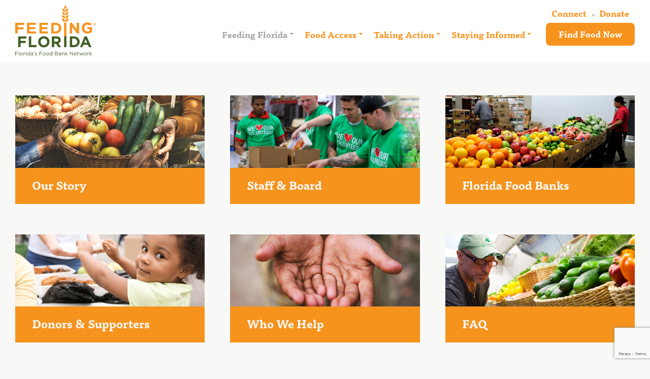

--- FILE ---
content_type: text/html; charset=UTF-8
request_url: https://www.feedingflorida.org/feeding-florida
body_size: 9756
content:
<!doctype html>
<html lang="en">

<head>
    <meta charset="utf-8">
    <meta http-equiv="x-ua-compatible" content="ie=edge">
    <meta name="viewport" content="width=device-width, initial-scale=1.0">
    <script src="https://www.google.com/recaptcha/api.js?render=6LdM0ewUAAAAAEHxG7Y3ijByU3ilxCAiH82ATuQW" defer></script>
        <!-- Google Tag Manager -->
    <script>
        (function (w, d, s, l, i) {
            w[l] = w[l] || [];
            w[l].push({
                'gtm.start': new Date().getTime(),
                event: 'gtm.js'
            });
            var f = d.getElementsByTagName(s)[0],
                j = d.createElement(s),
                dl = l != 'dataLayer' ? '&l=' + l : '';
            j.async = true;
            j.src =
                'https://www.googletagmanager.com/gtm.js?id=' + i + dl;
            f.parentNode.insertBefore(j, f);
        })(window, document, 'script', 'dataLayer', 'GTM-W6B8MBH');
    </script>
    <!-- End Google Tag Manager -->
    
    <title>Feeding Florida</title><meta name="description" content="" />
<meta name="keywords" content="" />
<meta name="robots" content="" />
    <link rel="stylesheet" href="https://use.typekit.net/bsa6svn.css">
    <link rel="stylesheet" href="https://fonts.googleapis.com/css?family=Source+Sans+Pro:400,700">
    <link rel="stylesheet" href="/_assets/css/main.min.css">

    <link rel="apple-touch-icon" sizes="180x180" href="/apple-touch-icon.png?feeding=florida">
    <link rel="icon" type="image/png" sizes="32x32" href="/favicon-32x32.png?feeding=florida">
    <link rel="icon" type="image/png" sizes="16x16" href="/favicon-16x16.png?feeding=florida">
    <link rel="manifest" href="/site.webmanifest?feeding=florida">
    <link rel="mask-icon" href="/safari-pinned-tab.svg?feeding=florida" color="#f6931d">
    <link rel="shortcut icon" href="/favicon.ico?feeding=florida">
    <meta name="msapplication-TileColor" content="#f6931d">
    <meta name="theme-color" content="#f6931d">
</head>

<body class="">
    <!-- Google Tag Manager (noscript) -->
    <noscript><iframe src="https://www.googletagmanager.com/ns.html?id=GTM-W6B8MBH" height="0" width="0" style="display:none;visibility:hidden"></iframe></noscript>
    <!-- End Google Tag Manager (noscript) -->
    <header class="header-container site-section-wrapper-container">
        





        <div class="header site-section-wrapper">
            <div class="header__logo-container">
                <a href="/" class="header__logo-link"><img src="/_assets/img/logo.svg" alt="Feeding Florida | Florida's Food Bank Network" class="header__logo-image"></a>
            </div>
            <div class="condensed-nav-bar-container" data-responsive-toggle="menu-main" data-hide-for="large">
                <button class="condensed-nav-bar-button" type="button" data-toggle="menu-main">
                    <div class="condensed-nav-bar-icon">
                        <span></span>
                        <span></span>
                        <span></span>
                        <span></span>
                    </div>
                    <div class="condensed-nav-bar-label"><span class="closed">More</span><span class="expanded">Close</span></div>
                </button>
            </div>
            <div class="header__navigation-container" id="menu-main" data-animate="condensed-nav-show-navigation condensed-nav-hide-navigation">
                <div class="header__quick-links-container">
                    
    <ul class="header__quick-links">

        <li class="header__quick-links-item"><a href="/taking-action/connect" class="header__quick-links-item-link">Connect</a></li>


        <li class="header__quick-links-item"><a href="/taking-action/donate" class="header__quick-links-item-link">Donate</a></li>

    </ul>

                    <a href="/taking-action/find-food-now/" class="button">Find Food Now</a>
                </div>
                <div class="header__main-navigation-container">
                    
    <ul id="menu-main" class="header__main-navigation dropdown menu  active is-active" data-responsive-menu="accordion large-dropdown">

        <li class=" is-dropdown-submenu-parent  active is-active"><a href="/feeding-florida">Feeding Florida</a>
            
    <ul class="header__main-navigation-submenu menu is-dropdown-submenu">

        <li class=" "><a href="/feeding-florida/our-story">Our Story</a>
            
        </li>


        <li class=" "><a href="/feeding-florida/staff-board">Staff &amp; Board</a>
            
        </li>


        <li class=" "><a href="/feeding-florida/florida-food-banks">Florida Food Banks</a>
            
        </li>


        <li class=" "><a href="/feeding-florida/donors-supporters">Donors &amp; Supporters</a>
            
        </li>


        <li class=" "><a href="/feeding-florida/who-we-help">Who We Help</a>
            
        </li>


        <li class=" "><a href="/feeding-florida/faq">FAQ</a>
            
        </li>


        <li class=" "><a href="/feeding-florida/financial-information">Financial Information</a>
            
        </li>


        <li class=" "><a href="/feeding-florida/network-job-openings">Network Job Openings</a>
            
        </li>

    </ul>


        </li>


        <li class=" is-dropdown-submenu-parent "><a href="/food-access">Food Access</a>
            
    <ul class="header__main-navigation-submenu menu is-dropdown-submenu">

        <li class="is-dropdown-submenu-parent "><a href="/food-access/farmers-feeding-florida">Farmers Feeding Florida</a>
            
                <ul class="header__main-navigation-submenu menu is-dropdown-submenu">
                    <li class=""><a href="/food-access/farmers-feeding-florida">Overview</a></li>
                    <li class=" "><a href="/food-access/farmers-feeding-florida/beef-recovery">Beef Recovery</a>
    
</li>

                </ul>
            
        </li>


        <li class=" "><a href="/food-access/fresh-access-bucks">Fresh Access Bucks</a>
            
        </li>


        <li class=" "><a href="/food-access/mobile-pantries">Mobile Pantries</a>
            
        </li>


        <li class=" "><a href="/food-access/innovative-solutions">Innovative Solutions</a>
            
        </li>


        <li class=" "><a href="/food-access/retail-support">Retail Support</a>
            
        </li>


        <li class=" "><a href="/food-access/produce-prescription-program">Produce Rx</a>
            
        </li>

    </ul>


        </li>


        <li class=" is-dropdown-submenu-parent "><a href="/taking-action">Taking Action</a>
            
    <ul class="header__main-navigation-submenu menu is-dropdown-submenu">

        <li class="is-dropdown-submenu-parent "><a href="/promotional-materials/senior-resources">Senior Resources</a>
            
                <ul class="header__main-navigation-submenu menu is-dropdown-submenu">
                    <li class=""><a href="/promotional-materials/senior-resources">Overview</a></li>
                    <li class=" "><a href="/commodity-supplemental-food-program-csfp">Commodity Supplemental Food Program (CSFP)</a>
    
</li>

                </ul>
            
        </li>


        <li class=" "><a href="/taking-action/imagine-tag">Imagine Tag</a>
            
        </li>


        <li class=" "><a href="/taking-action/advocate">Advocate</a>
            
        </li>


        <li class=" "><a href="/taking-action/donate">Donate</a>
            
        </li>


        <li class=" "><a href="/taking-action/volunteer">Volunteer</a>
            
        </li>


        <li class=" "><a href="/taking-action/disaster-response">Disaster Response</a>
            
        </li>


        <li class=" "><a href="/taking-action/connect">Connect</a>
            
        </li>


        <li class=" "><a href="/taking-action/find-food-now">Find Food Now</a>
            
        </li>

    </ul>


        </li>


        <li class=" is-dropdown-submenu-parent "><a href="/staying-informed">Staying Informed</a>
            
    <ul class="header__main-navigation-submenu menu is-dropdown-submenu">

        <li class=" "><a href="/staying-informed/meal-deficit-metric">Meal Deficit Metric</a>
            
        </li>


        <li class=" "><a href="/staying-informed/map-the-meal-gap">Map the Meal Gap</a>
            
        </li>


        <li class=" "><a href="/staying-informed/news">News</a>
            
        </li>


        <li class=" "><a href="/staying-informed/hunger-food-insecurity">Hunger &amp; Food Access</a>
            
        </li>


        <li class=" "><a href="/staying-informed/hunger-nutrition">Hunger &amp; Nutrition</a>
            
        </li>


        <li class=" "><a href="/staying-informed/fl-nutrition-ed">FL Nutrition Ed</a>
            
        </li>

    </ul>


        </li>

    </ul>

                </div>
            </div>
            <div class="condensed-nav-bar-quick-link">
                <a href="/taking-action/find-food-now/"><img class="condensed-nav-bar-quick-link__icon" src="/_assets/img/search-icon.svg" /><span class="condensed-nav-bar-quick-link__label">Find Food</span></a>
            </div>
        </div>
    </header>

    
        <div class="landing-page-tiles-container site-section-wrapper">
            <div class="landing-page-tiles">
    
                <div class="landing-page-tile">
                    <a href="/feeding-florida/our-story" class="landing-page-tile__link">
                        <img class="landing-page-tile__image" src="/cms/resources/hero_images/taking-action-connect.jpg" alt="">
                        <div class="landing-page-tile__title">Our Story</div>
                    </a>
                </div>
    

    
                <div class="landing-page-tile">
                    <a href="/feeding-florida/staff-board" class="landing-page-tile__link">
                        <img class="landing-page-tile__image" src="/cms/resources/hero_images/feeding-florida-staff-and-board.jpg" alt="People Helping Prepare Food">
                        <div class="landing-page-tile__title">Staff &amp; Board</div>
                    </a>
                </div>
    

    
                <div class="landing-page-tile">
                    <a href="/feeding-florida/florida-food-banks" class="landing-page-tile__link">
                        <img class="landing-page-tile__image" src="/cms/resources/hero_images/feeding-florida-florida-food-banks.jpg" alt="">
                        <div class="landing-page-tile__title">Florida Food Banks</div>
                    </a>
                </div>
    

    
                <div class="landing-page-tile">
                    <a href="/feeding-florida/donors-supporters" class="landing-page-tile__link">
                        <img class="landing-page-tile__image" src="/cms/resources/hero_images/feeding-florida-donors-supporters.jpg" alt="">
                        <div class="landing-page-tile__title">Donors &amp; Supporters</div>
                    </a>
                </div>
    

    
                <div class="landing-page-tile">
                    <a href="/feeding-florida/who-we-help" class="landing-page-tile__link">
                        <img class="landing-page-tile__image" src="/cms/resources/hero_images/feeding-florida-who-we-help.jpg" alt="">
                        <div class="landing-page-tile__title">Who We Help</div>
                    </a>
                </div>
    

    
                <div class="landing-page-tile">
                    <a href="/feeding-florida/faq" class="landing-page-tile__link">
                        <img class="landing-page-tile__image" src="/cms/resources/hero_images/feeding-florida-faq.jpg" alt="">
                        <div class="landing-page-tile__title">FAQ</div>
                    </a>
                </div>
    

    
                <div class="landing-page-tile">
                    <a href="/feeding-florida/financial-information" class="landing-page-tile__link">
                        <img class="landing-page-tile__image" src="/cms/resources/hero_images/hunger-nutrition.jpg" alt="">
                        <div class="landing-page-tile__title">Financial Information</div>
                    </a>
                </div>
    

    
                <div class="landing-page-tile">
                    <a href="/feeding-florida/network-job-openings" class="landing-page-tile__link">
                        <img class="landing-page-tile__image" src="/cms/resources/hero_images/staying-informed-hunger-nutrition.jpg" alt="">
                        <div class="landing-page-tile__title">Network Job Openings</div>
                    </a>
                </div>
    
            </div>
        </div>
    



<div class="footer-facts-container site-section-wrapper-container js-food-facts-rotator">
    <div class="footer-facts site-section-wrapper-boxed">
        <div class="footer-facts-list-item">
            
    <div class="facts-rotator facts-rotator--nutrition-facts" role="region" aria-label="Nutrition Facts">
        <div class="facts-rotator-wrapper">
            <ul class="facts-rotator-container">

                <li class="facts-rotator-slide is-active">
                    <figure class="facts-rotator-figure">
                        <div class="facts-rotator-image-container">
                            <?xml version="1.0" encoding="UTF-8"?>
<svg width="215px" height="210px" viewBox="0 0 215 210" version="1.1" xmlns="http://www.w3.org/2000/svg" xmlns:xlink="http://www.w3.org/1999/xlink">
    <!-- Generator: Sketch 48.2 (47327) - http://www.bohemiancoding.com/sketch -->
    <title>broccoli</title>
    <desc>Created with Sketch.</desc>
    <defs></defs>
    <g id="Icons/Broccoli" stroke="none" stroke-width="1" fill="none" fill-rule="evenodd" transform="translate(2.000000, 2.000000)" stroke-linejoin="round">
        <g id="broccoli" stroke="#F7941E" stroke-width="4">
            <path d="M163.122,126.9242 C163.122,126.9242 134.748,156.6182 134.748,205.4332 L114.951,205.4332 L85.645,205.4332 C85.645,166.7332 71.709,142.7982 61.999,130.8182" id="Stroke-1"></path>
            <path d="M76.4237,118.9637 C83.6357,127.5667 92.0037,138.1687 97.7577,157.3727 L97.7577,122.5987" id="Stroke-3"></path>
            <path d="M116.1227,121.4247 L116.1227,161.4517 C116.1227,165.4507 121.6407,166.5127 123.1107,162.7927 C128.1597,150.0127 136.5047,133.7487 149.8587,118.8717" id="Stroke-5"></path>
            <path d="M141.91,107.6512 C139.899,103.1752 138.78,98.2112 138.78,92.9852 C138.78,85.9372 140.816,79.3642 144.332,73.8222" id="Stroke-7"></path>
            <path d="M187.5853,59.6068 C188.4443,57.0648 188.9303,54.3518 188.9303,51.5208 C188.9303,37.5558 177.6093,26.2358 163.6453,26.2358 C160.1933,26.2358 156.9053,26.9318 153.9083,28.1848 C142.9963,11.2358 123.9773,0.0008 102.3213,0.0008 C85.5223,0.0008 70.3073,6.7598 59.2313,17.7018 C56.9513,17.2228 54.5883,16.9678 52.1653,16.9678 C33.2523,16.9678 17.9203,32.2998 17.9203,51.2128 C17.9203,52.9788 18.0543,54.7128 18.3123,56.4068 C7.2383,64.2298 0.0003,77.1198 0.0003,91.7098 C0.0003,115.5708 19.3433,134.9148 43.2053,134.9148 C57.3773,134.9148 68.3613,129.2878 76.2403,118.7468 C83.7423,122.0188 91.6683,122.6478 102.3213,122.6478 C117.4943,122.6478 131.3703,117.1248 142.0773,107.9958 C147.7563,120.2778 160.1773,128.8028 174.5973,128.8028 C194.3783,128.8028 210.4143,112.7668 210.4143,92.9858 C210.4143,77.7868 200.9433,64.8088 187.5853,59.6068 Z" id="Stroke-9"></path>
            <path d="M32.4279,79.201 C24.9869,73.944 19.7349,65.794 18.3089,56.388" id="Stroke-11"></path>
            <path d="M59.0668,17.6634 C70.2448,19.9514 79.4388,27.6844 83.7558,37.9704" id="Stroke-13"></path>
        </g>
    </g>
</svg>
                        </div>
                        <div class="facts-rotator-copy-container">
                            <div class="facts-rotator-copy-content-container">
                                <div class="facts-rotator-copy-content">
                                    More than 2.9 million Floridians struggle to afford nutritious food.
                                </div>
                                <div class="facts-rotator-copy-link">
                                    <a href="/staying-informed/hunger-nutrition">More On Nutrition</a>
                                </div>
                            </div>
                            <div class="facts-rotator-controls">
                                <button class="facts-rotator-previous"><span>Previous Slide</span></button>
                                <button class="facts-rotator-next"><span>Next Slide</span></button>
                            </div>
                        </div>

                    </figure>
                </li>


                <li class="facts-rotator-slide ">
                    <figure class="facts-rotator-figure">
                        <div class="facts-rotator-image-container">
                            <?xml version="1.0" encoding="UTF-8"?>
<svg width="212px" height="172px" viewBox="0 0 212 172" version="1.1" xmlns="http://www.w3.org/2000/svg" xmlns:xlink="http://www.w3.org/1999/xlink">
    <!-- Generator: Sketch 48.2 (47327) - http://www.bohemiancoding.com/sketch -->
    <title>Page 1</title>
    <desc>Created with Sketch.</desc>
    <defs></defs>
    <g id="Icons/Transportation" stroke="none" stroke-width="1" fill="none" fill-rule="evenodd" transform="translate(0.000000, -17.000000)" stroke-linejoin="round">
        <g id="Page-1" transform="translate(2.000000, 19.000000)" stroke="#F7941E" stroke-width="4">
            <path d="M185.3244,58.2934 L163.9504,8.8674 C161.6234,3.4844 156.3194,0.0004 150.4554,0.0004 L57.4514,0.0004 C51.5874,0.0004 46.2834,3.4844 43.9554,8.8674 L22.5824,58.2934 C10.1104,58.2934 0.0004,68.4034 0.0004,80.8754 L0.0004,133.7394 L17.3304,133.7394 L17.3304,152.3824 C17.3304,160.9394 24.2664,167.8754 32.8234,167.8754 C41.3794,167.8754 48.3154,160.9394 48.3154,152.3824 L48.3154,132.6894 L159.5914,132.6894 L159.5914,152.3824 C159.5914,160.9394 166.5274,167.8754 175.0834,167.8754 C183.6394,167.8754 190.5754,160.9394 190.5754,152.3824 L190.5754,133.7394 L207.9064,133.7394 L207.9064,80.8754 C207.9064,68.4034 197.7964,58.2934 185.3244,58.2934 Z" id="Stroke-1"></path>
            <path d="M139.2263,15.8213 L68.6803,15.8213 C63.6713,15.8213 59.2183,19.0103 57.6073,23.7533 L46.2913,57.0513 L161.6153,57.0513 L150.2993,23.7533 C148.6873,19.0103 144.2353,15.8213 139.2263,15.8213 Z" id="Stroke-3"></path>
            <path d="M44.8454,88.3066 C44.8454,94.9016 39.4994,100.2466 32.9054,100.2466 C26.3104,100.2466 20.9644,94.9016 20.9644,88.3066 C20.9644,81.7116 26.3104,76.3666 32.9054,76.3666 C39.4994,76.3666 44.8454,81.7116 44.8454,88.3066 Z" id="Stroke-5"></path>
            <path d="M186.3952,88.3066 C186.3952,94.9016 181.0492,100.2466 174.4542,100.2466 C167.8592,100.2466 162.5142,94.9016 162.5142,88.3066 C162.5142,81.7116 167.8592,76.3666 174.4542,76.3666 C181.0492,76.3666 186.3952,81.7116 186.3952,88.3066 Z" id="Stroke-7"></path>
        </g>
    </g>
</svg>
                        </div>
                        <div class="facts-rotator-copy-container">
                            <div class="facts-rotator-copy-content-container">
                                <div class="facts-rotator-copy-content">
                                    69% of food bank assisted households had to choose between food and transportation.
                                </div>
                                <div class="facts-rotator-copy-link">
                                    <a href="/staying-informed/hunger-nutrition">More On Nutrition</a>
                                </div>
                            </div>
                            <div class="facts-rotator-controls">
                                <button class="facts-rotator-previous"><span>Previous Slide</span></button>
                                <button class="facts-rotator-next"><span>Next Slide</span></button>
                            </div>
                        </div>

                    </figure>
                </li>


                <li class="facts-rotator-slide ">
                    <figure class="facts-rotator-figure">
                        <div class="facts-rotator-image-container">
                            <?xml version="1.0" encoding="UTF-8"?>
<svg width="205px" height="210px" viewBox="0 0 205 210" version="1.1" xmlns="http://www.w3.org/2000/svg" xmlns:xlink="http://www.w3.org/1999/xlink">
    <!-- Generator: Sketch 48.2 (47327) - http://www.bohemiancoding.com/sketch -->
    <title>Page 1</title>
    <desc>Created with Sketch.</desc>
    <defs></defs>
    <g id="Icons/Unhealthy-Food" stroke="none" stroke-width="1" fill="none" fill-rule="evenodd" transform="translate(-3.000000, 2.000000)" stroke-linejoin="round">
        <g id="Page-1" transform="translate(5.000000, 0.000000)" stroke="#F7941E" stroke-width="4">
            <path d="M132.4749,205.4332 L128.0869,172.7602 L-0.0001,172.7602 L-0.0001,187.0362 C-0.0001,197.3692 8.3759,205.7452 18.7089,205.7452 L136.5079,205.7452 C137.6439,205.7452 138.7509,205.6272 139.8309,205.4332 L132.4749,205.4332 Z" id="Stroke-1"></path>
            <path d="M124.3049,144.5992 L67.9179,144.6102 L52.5859,152.6232 C50.2129,153.8642 47.3879,153.8852 44.9949,152.6812 L28.9669,144.6102 L8.1909,144.6102 C3.6809,144.6102 0.0199,148.2552 -0.0001,152.7652 C-0.0001,157.2682 3.6429,160.9192 8.1469,160.9192 C29.9119,160.9202 90.2239,160.9212 126.4979,160.9262 L124.3049,144.5992 Z" id="Stroke-3"></path>
            <path d="M118.6672,102.6178 L31.9832,102.6178 C14.3192,102.6178 0.0002,116.9378 0.0002,134.6018 L122.9622,134.6018 L118.6672,102.6178 Z" id="Stroke-5"></path>
            <polygon id="Stroke-7" points="180.218 205.4332 132.475 205.4332 112.459 56.3882 200.234 56.3882"></polygon>
            <polygon id="Stroke-9" points="132.2019 56.3883 123.3739 56.3883 113.3659 0.0003 122.1939 0.0003"></polygon>
        </g>
    </g>
</svg>
                        </div>
                        <div class="facts-rotator-copy-container">
                            <div class="facts-rotator-copy-content-container">
                                <div class="facts-rotator-copy-content">
                                    79% of food bank recipients also purchased inexpensive, unhealthy food to make ends meet.
                                </div>
                                <div class="facts-rotator-copy-link">
                                    <a href="/staying-informed/hunger-nutrition">More On Nutrition</a>
                                </div>
                            </div>
                            <div class="facts-rotator-controls">
                                <button class="facts-rotator-previous"><span>Previous Slide</span></button>
                                <button class="facts-rotator-next"><span>Next Slide</span></button>
                            </div>
                        </div>

                    </figure>
                </li>

            </ul>
        </div>
    </div>

        </div>
        <div class="footer-facts-list-item">
            
    <div class="facts-rotator facts-rotator--hunger-facts" role="region" aria-label="Hunger Facts">
        <div class="facts-rotator-wrapper">
            <ul class="facts-rotator-container">

                <li class="facts-rotator-slide is-active">
                    <figure class="facts-rotator-figure">
                        <div class="facts-rotator-image-container">
                            <?xml version="1.0" encoding="UTF-8"?>
<svg width="200px" height="245px" viewBox="0 0 200 245" version="1.1" xmlns="http://www.w3.org/2000/svg" xmlns:xlink="http://www.w3.org/1999/xlink">
    <!-- Generator: Sketch 48.2 (47327) - http://www.bohemiancoding.com/sketch -->
    <title>Page 1</title>
    <desc>Created with Sketch.</desc>
    <defs></defs>
    <g id="Icons/bulb" stroke="none" stroke-width="1" fill="none" fill-rule="evenodd" transform="translate(-6.000000, 1.000000)" stroke-linejoin="round">
        <g id="Page-1" transform="translate(7.000000, 0.000000)" stroke="#F7941E" stroke-width="4">
            <path d="M98.1888,198.0294 C124.9918,198.0294 161.8458,174.6014 161.8458,136.0494 C161.8458,97.4964 121.6418,71.5574 121.6418,43.8854 L121.6418,0.9994 L74.7368,0.9994 L74.7368,43.8854 C74.7368,71.5574 34.5328,97.4964 34.5328,136.0494 C34.5328,174.6014 71.3858,198.0294 98.1888,198.0294 Z" id="Stroke-1"></path>
            <path d="M74.7367,10.339 L121.6417,10.339" id="Stroke-3"></path>
            <path d="M74.7367,21.0299 L121.6417,21.0299" id="Stroke-5"></path>
            <path d="M74.7367,31.7204 L121.6417,31.7204" id="Stroke-7"></path>
            <path d="M51.5101,198.0294 L36.7781,224.4254" id="Stroke-9"></path>
            <path d="M25.9115,175.1676 L0.2865,196.7136" id="Stroke-11"></path>
            <path d="M82.2049,209.3063 L76.5639,242.8023" id="Stroke-13"></path>
            <path d="M114.6698,209.3063 L120.2708,241.5583" id="Stroke-15"></path>
            <path d="M145.4408,198.0294 L160.8918,225.3764" id="Stroke-17"></path>
            <path d="M169.1424,174.0543 L197.6554,198.0293" id="Stroke-19"></path>
        </g>
    </g>
</svg>
                        </div>
                        <div class="facts-rotator-copy-container">
                            <div class="facts-rotator-copy-content-container">
                                <div class="facts-rotator-copy-content">
                                    73% of food-assisted households had to choose between food and their home utilities.
                                </div>
                                <div class="facts-rotator-copy-link">
                                    <a href="/staying-informed/hunger-food-insecurity">More Hunger Facts</a>
                                </div>
                            </div>
                            <div class="facts-rotator-controls">
                                <button class="facts-rotator-previous"><span>Previous Slide</span></button>
                                <button class="facts-rotator-next"><span>Next Slide</span></button>
                            </div>
                        </div>

                    </figure>
                </li>


                <li class="facts-rotator-slide ">
                    <figure class="facts-rotator-figure">
                        <div class="facts-rotator-image-container">
                            <?xml version="1.0" encoding="UTF-8"?>
<svg width="211px" height="209px" viewBox="0 0 211 209" version="1.1" xmlns="http://www.w3.org/2000/svg" xmlns:xlink="http://www.w3.org/1999/xlink">
    <!-- Generator: Sketch 48.2 (47327) - http://www.bohemiancoding.com/sketch -->
    <title>Page 1</title>
    <desc>Created with Sketch.</desc>
    <defs></defs>
    <g id="Icons/Children" stroke="none" stroke-width="1" fill="none" fill-rule="evenodd" transform="translate(0.000000, 1.000000)" stroke-linejoin="round">
        <g id="Page-1" transform="translate(2.000000, 1.000000)" stroke="#F7941E" stroke-width="4">
            <path d="M97.2698,25.9727 C97.2698,40.3167 85.6408,51.9457 71.2968,51.9457 C56.9528,51.9457 45.3238,40.3167 45.3238,25.9727 C45.3238,11.6277 56.9528,-0.0003 71.2968,-0.0003 C85.6408,-0.0003 97.2698,11.6277 97.2698,25.9727 Z" id="Stroke-1"></path>
            <path d="M203.9275,134.6885 L183.7625,110.9085 C179.5925,105.9895 173.4685,103.1535 167.0185,103.1535 L133.5925,103.1535 L125.6115,103.1535 L108.0505,69.5895 C104.1535,64.8455 98.3365,62.0955 92.1975,62.0955 L50.2005,62.0955 C44.1735,62.0955 38.4505,64.7465 34.5525,69.3435 L3.4085,106.0725 C-1.3805,111.7205 -1.1515,120.2625 4.2755,125.3015 C10.0615,130.6745 19.0775,130.0755 24.1165,124.1335 L40.6985,104.5775 L40.6985,191.5885 C40.6985,198.9055 46.6305,204.8375 53.9485,204.8375 L55.7835,204.8375 C63.1015,204.8375 69.0335,198.9055 69.0335,191.5885 L69.0335,139.3175 L75.3955,139.3175 L75.3955,191.5885 C75.3955,198.9055 81.3275,204.8375 88.6455,204.8375 C95.9625,204.8375 101.8945,198.9055 101.8945,191.5885 L101.8945,104.5775 L106.5975,117.6585 C109.9965,127.1125 118.9625,133.4165 129.0085,133.4165 L133.5925,133.4165 L133.5925,195.8995 C133.5925,200.8365 137.5945,204.8375 142.5315,204.8375 L143.8385,204.8375 C148.7755,204.8375 152.7775,200.8365 152.7775,195.8995 L152.7775,166.1695 L159.3105,166.1695 L159.3105,195.8995 C159.3105,200.8365 163.3125,204.8375 168.2485,204.8375 C173.1855,204.8375 177.1865,200.8365 177.1865,195.8995 L177.1865,133.4165 L188.9995,147.3465 C192.4705,151.4405 198.5915,151.9745 202.7195,148.5425 C206.9045,145.0645 207.4475,138.8395 203.9275,134.6885 Z" id="Stroke-3"></path>
            <path d="M173.8919,76.4194 C173.8919,86.6384 165.6079,94.9214 155.3899,94.9214 C145.1709,94.9214 136.8879,86.6384 136.8879,76.4194 C136.8879,66.2014 145.1709,57.9174 155.3899,57.9174 C165.6079,57.9174 173.8919,66.2014 173.8919,76.4194 Z" id="Stroke-5"></path>
        </g>
    </g>
</svg>
                        </div>
                        <div class="facts-rotator-copy-container">
                            <div class="facts-rotator-copy-content-container">
                                <div class="facts-rotator-copy-content">
                                    2.9 Million Floridians lack proper food access. Of those, over 800,000 are children.
                                </div>
                                <div class="facts-rotator-copy-link">
                                    <a href="/staying-informed/hunger-food-insecurity">More Hunger Facts</a>
                                </div>
                            </div>
                            <div class="facts-rotator-controls">
                                <button class="facts-rotator-previous"><span>Previous Slide</span></button>
                                <button class="facts-rotator-next"><span>Next Slide</span></button>
                            </div>
                        </div>

                    </figure>
                </li>


                <li class="facts-rotator-slide ">
                    <figure class="facts-rotator-figure">
                        <div class="facts-rotator-image-container">
                            <?xml version="1.0" encoding="UTF-8"?>
<svg width="202px" height="187px" viewBox="0 0 202 187" version="1.1" xmlns="http://www.w3.org/2000/svg" xmlns:xlink="http://www.w3.org/1999/xlink">
    <!-- Generator: Sketch 48.2 (47327) - http://www.bohemiancoding.com/sketch -->
    <title>Page 1</title>
    <desc>Created with Sketch.</desc>
    <defs>
        <polygon id="path-1" points="0 186.704 201.404 186.704 201.404 0 0 0"></polygon>
    </defs>
    <g id="Icons/Expiration-Date" stroke="none" stroke-width="1" fill="none" fill-rule="evenodd" transform="translate(-5.000000, -10.000000)">
        <g id="Page-1" transform="translate(5.000000, 10.000000)">
            <polygon id="Stroke-1" stroke="#F7941E" stroke-width="4" stroke-linejoin="round" points="163.4259 184.7038 199.4049 149.2788 163.4259 149.2788"></polygon>
            <path d="M163.4259,184.7038 L18.0909,184.7038 C9.2039,184.7038 1.9999,177.4998 1.9999,168.6138 L1.9999,41.2418 L199.4049,41.2418 L199.4049,149.2788 L163.4259,149.2788 L163.4259,184.7038 Z" id="Stroke-3" stroke="#F7941E" stroke-width="4" stroke-linejoin="round"></path>
            <mask id="mask-2" fill="white">
                <use xlink:href="#path-1"></use>
            </mask>
            <g id="Clip-6"></g>
            <polygon id="Stroke-5" stroke="#F7941E" stroke-width="4" stroke-linejoin="round" mask="url(#mask-2)" points="15.875 78.916 40.123 78.916 40.123 54.668 15.875 54.668"></polygon>
            <polygon id="Stroke-7" stroke="#F7941E" stroke-width="4" stroke-linejoin="round" mask="url(#mask-2)" points="52.227 78.916 76.475 78.916 76.475 54.668 52.227 54.668"></polygon>
            <polygon id="Stroke-8" stroke="#F7941E" stroke-width="4" stroke-linejoin="round" mask="url(#mask-2)" points="88.578 78.916 112.826 78.916 112.826 54.668 88.578 54.668"></polygon>
            <polygon id="Stroke-9" stroke="#F7941E" stroke-width="4" stroke-linejoin="round" mask="url(#mask-2)" points="124.93 78.916 149.178 78.916 149.178 54.668 124.93 54.668"></polygon>
            <polygon id="Stroke-10" stroke="#F7941E" stroke-width="4" stroke-linejoin="round" mask="url(#mask-2)" points="161.281 78.916 185.529 78.916 185.529 54.668 161.281 54.668"></polygon>
            <polygon id="Stroke-11" stroke="#F7941E" stroke-width="4" stroke-linejoin="round" mask="url(#mask-2)" points="15.875 116.59 40.123 116.59 40.123 92.342 15.875 92.342"></polygon>
            <polygon id="Stroke-12" stroke="#F7941E" stroke-width="4" stroke-linejoin="round" mask="url(#mask-2)" points="52.227 116.59 76.475 116.59 76.475 92.342 52.227 92.342"></polygon>
            <polygon id="Stroke-13" stroke="#F7941E" stroke-width="4" stroke-linejoin="round" mask="url(#mask-2)" points="88.578 116.59 112.826 116.59 112.826 92.342 88.578 92.342"></polygon>
            <polygon id="Stroke-14" stroke="#F7941E" stroke-width="4" stroke-linejoin="round" mask="url(#mask-2)" points="124.93 116.59 149.178 116.59 149.178 92.342 124.93 92.342"></polygon>
            <polygon id="Stroke-15" stroke="#F7941E" stroke-width="4" stroke-linejoin="round" mask="url(#mask-2)" points="161.281 116.59 185.529 116.59 185.529 92.342 161.281 92.342"></polygon>
            <polygon id="Stroke-16" stroke="#F7941E" stroke-width="4" stroke-linejoin="round" mask="url(#mask-2)" points="15.875 154.264 40.123 154.264 40.123 130.016 15.875 130.016"></polygon>
            <polygon id="Stroke-17" stroke="#F7941E" stroke-width="4" stroke-linejoin="round" mask="url(#mask-2)" points="52.227 154.264 76.475 154.264 76.475 130.016 52.227 130.016"></polygon>
            <polygon id="Stroke-18" stroke="#F7941E" stroke-width="4" stroke-linejoin="round" mask="url(#mask-2)" points="88.578 154.264 112.826 154.264 112.826 130.016 88.578 130.016"></polygon>
            <polygon id="Stroke-19" stroke="#F7941E" stroke-width="4" stroke-linejoin="round" mask="url(#mask-2)" points="124.93 154.264 149.178 154.264 149.178 130.016 124.93 130.016"></polygon>
            <path d="M120.358,88.466 L153.75,120.466" id="Stroke-20" stroke="#F7941E" stroke-width="4" stroke-linejoin="round" mask="url(#mask-2)"></path>
            <path d="M153.7496,88.466 L120.3576,120.466" id="Stroke-21" stroke="#F7941E" stroke-width="4" stroke-linejoin="round" mask="url(#mask-2)"></path>
            <path d="M183.567,1.9997 L170.583,1.9997 L170.583,7.8757 C173.941,9.2537 176.307,12.5507 176.307,16.4047 C176.307,21.4967 172.179,25.6247 167.087,25.6247 C161.995,25.6247 157.867,21.4967 157.867,16.4047 C157.867,12.5507 160.234,9.2537 163.591,7.8757 L163.591,1.9997 L137.391,1.9997 L137.391,7.8757 C140.748,9.2537 143.114,12.5507 143.114,16.4047 C143.114,21.4967 138.986,25.6247 133.894,25.6247 C128.802,25.6247 124.675,21.4967 124.675,16.4047 C124.675,12.5507 127.041,9.2537 130.398,7.8757 L130.398,1.9997 L104.198,1.9997 L104.198,7.8757 C107.555,9.2537 109.921,12.5507 109.921,16.4047 C109.921,21.4967 105.794,25.6247 100.702,25.6247 C95.61,25.6247 91.483,21.4967 91.483,16.4047 C91.483,12.5507 93.849,9.2537 97.206,7.8757 L97.206,1.9997 L71.006,1.9997 L71.006,7.8757 C74.363,9.2537 76.729,12.5507 76.729,16.4047 C76.729,21.4967 72.601,25.6247 67.509,25.6247 C62.418,25.6247 58.29,21.4967 58.29,16.4047 C58.29,12.5507 60.656,9.2537 64.013,7.8757 L64.013,1.9997 L37.814,1.9997 L37.814,7.8757 C41.171,9.2537 43.537,12.5507 43.537,16.4047 C43.537,21.4967 39.409,25.6247 34.317,25.6247 C29.225,25.6247 25.098,21.4967 25.098,16.4047 C25.098,12.5507 27.464,9.2537 30.821,7.8757 L30.821,1.9997 L17.838,1.9997 C9.09,1.9997 2,9.0907 2,17.8367 L2,41.2417 L199.404,41.2417 L199.404,17.8367 C199.404,9.0907 192.314,1.9997 183.567,1.9997 Z" id="Stroke-22" stroke="#F7941E" stroke-width="4" stroke-linejoin="round" mask="url(#mask-2)"></path>
        </g>
    </g>
</svg>
                        </div>
                        <div class="facts-rotator-copy-container">
                            <div class="facts-rotator-copy-content-container">
                                <div class="facts-rotator-copy-content">
                                    51% of food bank assisted households eat food past the expiration date.
                                </div>
                                <div class="facts-rotator-copy-link">
                                    <a href="/staying-informed/hunger-food-insecurity">More Hunger Facts</a>
                                </div>
                            </div>
                            <div class="facts-rotator-controls">
                                <button class="facts-rotator-previous"><span>Previous Slide</span></button>
                                <button class="facts-rotator-next"><span>Next Slide</span></button>
                            </div>
                        </div>

                    </figure>
                </li>

            </ul>
        </div>
    </div>

        </div>
    </div>
</div>
<footer class="footer-container site-section-wrapper-container">
    <div class="footer site-section-wrapper">
        

<div class="footer__form-container">
    <form id="form1_stay_connected_signup" class="form form--contact" action="/feeding-florida" method="post" data-abide="data-abide" data-ajax-submission="true" data-confirmation-id="footer_stay_connected_form_confirmation_message" novalidate="novalidate">
        <div class="form-confirmation-message" data-reveal data-animation-in="slide-in-down fast" data-animation-out="slide-out-up fast" id="footer_stay_connected_form_confirmation_message">
            <div class="form-confirmation-message--content">
                <p>Thank you for your submission. Keep an eye on your inbox.</p>
            </div>
            <div class="form-confirmation-message--controls">
                <button class="button" type="button" data-close>Close</button>
            </div>

            <button class="form-confirmation-message--close-button" data-close type="button"><span>&times;</span></button>
        </div>
        <h2 class="footer__form-title">Stay Connected</h2>
        <p>Receive important Florida hunger-related content straight to your inbox.</p>
        <div class="footer__form-input-group">
            <label class="form-label" for="form1_advocate_name">Name:</label>
            <input id="form1_advocate_name" name="advocate_name" class="form-input-text" autocomplete="off" type="text" required="required">
        </div>
        <div class="footer__form-input-group">
            <label class="form-label" for="form1_advocate_email">Email:</label>
            <input id="form1_advocate_email" name="advocate_email" class="form-input-text" autocomplete="off" type="text" required="required">
        </div>
        <div class="footer__form-controls-group">
            <input id="form1_custom_interest" name="custom_interest" class="form-field-custom-interest" value="Donate" type="text">
            <input id="form1_submit" name="submit" class="form-button" value="Sign Up" type="submit"><input type="hidden" name="cms-form" value="c3RheV9jb25uZWN0ZWRfc2lnbnVwOnBlcmNoX2Zvcm1zIHVuZGVyc3Rvcnk6L3RlbXBsYXRlcy9jb250ZW50L19mb290ZXItc3RheS1jb25uZWN0ZWQtZm9ybS5odG1sOjE3Njg4NDIxOTI=">
        </div>
    </form>
</div>
        <div class="footer__info-container">
            <div class="footer__social-links-container">
                <ul class="footer__social-links-list">
                                        <li class="footer__social-links-list-item"><a href="https://www.facebook.com/FeedingFlorida" target="_blank" class="footer__social-links-list-item-link"><svg xmlns="http://www.w3.org/2000/svg" viewBox="0 0 24 24" class="footer__social-links-list-item--icon-facebook"><path d="M1.3 0C0.6 0 0 0.6 0 1.3L0 22.7C0 23.4 0.6 24 1.3 24L12.8 24 12.8 14.7 9.7 14.7 9.7 11.1 12.8 11.1 12.8 8.4C12.8 5.3 14.7 3.6 17.5 3.6 18.8 3.6 19.9 3.7 20.3 3.8L20.3 7 18.4 7C16.9 7 16.6 7.7 16.6 8.8L16.6 11.1 20.1 11.1 19.7 14.7 16.6 14.7 16.6 24 22.7 24C23.4 24 24 23.4 24 22.7L24 1.3C24 0.6 23.4 0 22.7 0L1.3 0Z"/></svg></a></li>
                                                            <li class="footer__social-links-list-item"><a href="https://twitter.com/FeedingFlorida" target="_blank" class="footer__social-links-list-item-link"><svg xmlns="http://www.w3.org/2000/svg" viewBox="0 0 28 24" class="footer__social-links-list-item--icon-twitter"><path d="M28 2.8C27 3.3 25.9 3.6 24.7 3.8 25.9 3 26.8 1.9 27.2 0.4 26.1 1.1 24.9 1.6 23.6 1.9 22.5 0.7 21 0 19.4 0 16.2 0 13.6 2.7 13.6 6.1 13.6 6.5 13.7 7 13.8 7.4 9 7.2 4.8 4.8 1.9 1.1 1.5 2 1.2 3 1.2 4.2 1.2 6.3 2.2 8.1 3.7 9.2 2.8 9.2 1.9 8.9 1.1 8.4 1.1 8.5 1.1 8.5 1.1 8.5 1.1 11.5 3.1 13.9 5.7 14.5 5.3 14.6 4.7 14.7 4.2 14.7 3.8 14.7 3.5 14.6 3.1 14.6 3.9 17 6 18.7 8.5 18.8 6.5 20.4 4.1 21.4 1.4 21.4 0.9 21.4 0.4 21.3 0 21.3 2.5 23 5.6 24 8.8 24 19.4 24 25.2 14.8 25.2 6.8 25.2 6.5 25.1 6.2 25.1 6 26.3 5.1 27.2 4.1 28 2.8"/></svg></a></li>
                                                            <li class="footer__social-links-list-item"><a href="https://www.instagram.com/feeding_florida/" target="_blank" class="footer__social-links-list-item-link"><svg xmlns="http://www.w3.org/2000/svg" viewBox="0 0 24 24" class="footer__social-links-list-item--icon-instagram"><path d="M12 0.3C8.8 0.3 8.4 0.3 7.1 0.3 5.8 0.4 5 0.6 4.2 0.9 3.4 1.2 2.8 1.6 2.1 2.2 1.4 2.9 1 3.5 0.7 4.3 0.4 5 0.2 5.9 0.2 7.1 0.1 8.3 0.1 8.7 0.1 11.9 0.1 15.1 0.1 15.5 0.2 16.7 0.2 17.9 0.4 18.8 0.7 19.5 1 20.3 1.4 21 2.1 21.6 2.8 22.2 3.4 22.6 4.2 22.9 5 23.2 5.8 23.4 7.1 23.5 8.4 23.5 8.8 23.6 12 23.6 15.3 23.6 15.7 23.5 17 23.5 18.2 23.4 19.1 23.2 19.9 22.9 20.7 22.6 21.3 22.2 22 21.6 22.7 21 23.1 20.3 23.4 19.5 23.7 18.8 23.9 17.9 23.9 16.7 24 15.5 24 15.1 24 11.9 24 8.7 24 8.3 23.9 7.1 23.9 5.9 23.7 5 23.4 4.3 23.1 3.5 22.7 2.9 22 2.2 21.3 1.6 20.7 1.2 19.9 0.9 19.1 0.6 18.2 0.4 17 0.3 15.7 0.3 15.3 0.3 12 0.3M12 2.4C15.2 2.4 15.6 2.4 16.9 2.4 18 2.5 18.7 2.7 19.1 2.8 19.6 3 20 3.3 20.5 3.7 20.9 4.1 21.1 4.5 21.4 5 21.5 5.4 21.7 6.1 21.8 7.2 21.8 8.4 21.8 8.8 21.8 11.9 21.8 15 21.8 15.4 21.8 16.6 21.7 17.7 21.5 18.4 21.4 18.8 21.1 19.3 20.9 19.7 20.5 20.1 20 20.5 19.6 20.8 19.1 21 18.7 21.1 18 21.3 16.9 21.4 15.6 21.4 15.2 21.5 12 21.5 8.8 21.5 8.5 21.4 7.2 21.4 6 21.3 5.4 21.1 5 21 4.4 20.8 4 20.5 3.6 20.1 3.2 19.7 2.9 19.3 2.7 18.8 2.6 18.4 2.4 17.7 2.3 16.6 2.2 15.4 2.2 15 2.2 11.9 2.2 8.8 2.2 8.4 2.3 7.2 2.4 6.1 2.6 5.4 2.7 5 2.9 4.5 3.2 4.1 3.6 3.7 4 3.3 4.4 3 5 2.8 5.4 2.7 6 2.5 7.2 2.4 8.5 2.4 8.8 2.4 12 2.4"/><path d="M12 15.8C9.8 15.8 8.1 14.1 8.1 11.9 8.1 9.8 9.8 8 12 8 14.2 8 16 9.8 16 11.9 16 14.1 14.2 15.8 12 15.8M12 5.9C8.6 5.9 5.9 8.6 5.9 11.9 5.9 15.2 8.6 17.9 12 17.9 15.4 17.9 18.2 15.2 18.2 11.9 18.2 8.6 15.4 5.9 12 5.9"/><path d="M19.9 5.7C19.9 6.5 19.2 7.1 18.4 7.1 17.6 7.1 17 6.5 17 5.7 17 4.9 17.6 4.3 18.4 4.3 19.2 4.3 19.9 4.9 19.9 5.7"/></svg>
                     </a></li>
                                     </ul>
                <h2 class="footer__social-links-title">Feeding Florida:</h2>
            </div>
            






<div class="footer__social-links-contact-info">
    <div class="footer__social-links-contact-info-column-1">
        <a href="tel: 1-855-352-3663">1-855-FLA-FOOD (1-855-352-3663)</a><br />
        Fax: 850-792-6048
    </div>
    <div class="footer__social-links-contact-info-column-2">
        1493 Market Street<br />
        Tallahassee, FL 32312
    </div>
</div>
<ul class="footer__social-links-copyright-info-list">
    <li class="footer__social-links-copyright-info-list-item">&copy; 2026 Feeding Florida</li>
    <li class="footer__social-links-copyright-info-list-item"><a href="/privacy-policy">Privacy Policy</a></li>
</ul>
        </div>
    </div>
</footer>
<script>
  window.stripe = {pubKey: 'pk_live_JHwHFnMNoRoHNF80Vy2mZGzb'};
</script>

<script src="https://js.stripe.com/v3/"></script>
<script src="/_assets/js/app.min.js"></script>
<h1>


</h1>
<!-- BEGIN FF NETWORK FOOTER --><style type="text/css">#fffooter { width: 100%; height: 300px; } @media only screen and (max-width: 767px) { #fffooter{ height: 600px; } }</style><iframe src="https://www.feedingflorida.org/network/green.html" frameborder="0" id="fffooter"></iframe><!-- END FF -->

</body>
</html>


--- FILE ---
content_type: text/html; charset=utf-8
request_url: https://www.feedingflorida.org/network/green.html
body_size: 973
content:
<html>
<head>
<title>We Are Feeding Florida | 12 Member Food Banks</title>
<link rel="stylesheet" href="https://use.typekit.net/bsa6svn.css">

<style type="text/css">
* { margin: 0; padding: 0; }
h1 {
    font-family: ff-tisa-web-pro, Helvetica, Roboto, Arial, sans-serif;
    font-style: normal;
    font-weight: 700;
    color: #fff;
    width: 200px;
    padding-left: 100px;
    padding-top: 20px;
    float: left;
    margin-right: 40px;
    text-align: left;
    font-size: 2em; line-height: 1em;
    border-right: 1px solid #fff; 
    height: 180px;
    text-rendering: optimizeLegibility
}
h1 a { display: block; margin-top: 20px; }
#block {  height: auto; margin: 0; padding: 30px 0 10px 0; width: 100%; text-align: center; background: #425f26; color: #fff; }
.container                                  { position: relative; width: 960px; margin: 0 auto; padding: 0; }
@media only screen and (min-width: 1200px)  { .container { width: 1200px;} }
@media only screen and (min-width: 768px) and (max-width: 959px) { .container { width: 768px; } }
@media only screen and (max-width: 767px) { .container { width: 300px; } h1 { width: 100%; border-bottom: 1px solid #fff; margin-bottom: 20px; padding-left: 20px; padding-bottom: 30px; border-right: none; height: auto; float: none;  }  h1 a { display: inline-block; vertical-align: middle; margin-left: 20px; margin-top: -10px; }}
@media only screen and (min-width: 480px) and (max-width: 767px) { .container { width: 420px; }     } 
img { width: 130px; height: 88px; float: left; margin: 0; }    
</style>

</head>

<body>
<div id="block">
<div class="container">
<h1>We Are <a href="https://www.feedingflorida.org" target="_blank"><img src="https://www.feedingflorida.org/network/feeding-florida.svg" alt="Feeding Florida" /></a></h1>

<a href="http://www.feedingthegulfcoast.org/" target="_blank"><img src="https://www.feedingflorida.org/network/green/feeding-gulf-coast.png" alt="Feeding the Gulf Coast" /></a>
<a href="http://www.fightinghunger.org/" target="_blank"><img src="https://www.feedingflorida.org/network/green/second-harvest-bb.png" alt="America's Second Harvest of the Big Bend" /></a>
<a href="http://feedingnefl.org/" target="_blank"><img src="https://www.feedingflorida.org/network/green/feeding-northwest-florida.png" alt="Feeding Northeast Florida" /></a>
<a href="http://www.feedhopenow.org/" target="_blank"><img src="https://www.feedingflorida.org/network/green/second-harvest-central.png" alt="Second Harvest Foodbank of Central Florida" /></a>
<a href="http://www.feedingtampabay.org/" target="_blank"><img src="https://www.feedingflorida.org/network/green/feeding-tampa-bay.png" alt="Feeding Tampa Bay" /></a>
<a href="http://www.allfaithsfoodbank.org/" target="_blank"><img src="https://www.feedingflorida.org/network/green/all-faiths.png" alt="All Faiths Food Bank" /></a>
<a href="http://www.stophunger.org/" target="_blank"><img src="https://www.feedingflorida.org/network/green/treasure-coast.png" alt="Treasure Coast Food Bank" /></a>
<a href="http://www.harrychapinfoodbank.org/" target="_blank"><img src="https://www.feedingflorida.org/network/green/harry-chapin.png" alt="Harry Chapin Food Bank of Southwest Florida" /></a>
<a href="http://www.feedingsouthflorida.org/" target="_blank"><img src="https://www.feedingflorida.org/network/green/feeding-south-florida.png" alt="Feeding South Florida" /></a>
<br clear="all" />&nbsp;
</div>
</div>

</body>


--- FILE ---
content_type: text/html; charset=utf-8
request_url: https://www.google.com/recaptcha/api2/anchor?ar=1&k=6LdM0ewUAAAAAEHxG7Y3ijByU3ilxCAiH82ATuQW&co=aHR0cHM6Ly93d3cuZmVlZGluZ2Zsb3JpZGEub3JnOjQ0Mw..&hl=en&v=PoyoqOPhxBO7pBk68S4YbpHZ&size=invisible&anchor-ms=20000&execute-ms=30000&cb=7zmebhxis3ag
body_size: 48622
content:
<!DOCTYPE HTML><html dir="ltr" lang="en"><head><meta http-equiv="Content-Type" content="text/html; charset=UTF-8">
<meta http-equiv="X-UA-Compatible" content="IE=edge">
<title>reCAPTCHA</title>
<style type="text/css">
/* cyrillic-ext */
@font-face {
  font-family: 'Roboto';
  font-style: normal;
  font-weight: 400;
  font-stretch: 100%;
  src: url(//fonts.gstatic.com/s/roboto/v48/KFO7CnqEu92Fr1ME7kSn66aGLdTylUAMa3GUBHMdazTgWw.woff2) format('woff2');
  unicode-range: U+0460-052F, U+1C80-1C8A, U+20B4, U+2DE0-2DFF, U+A640-A69F, U+FE2E-FE2F;
}
/* cyrillic */
@font-face {
  font-family: 'Roboto';
  font-style: normal;
  font-weight: 400;
  font-stretch: 100%;
  src: url(//fonts.gstatic.com/s/roboto/v48/KFO7CnqEu92Fr1ME7kSn66aGLdTylUAMa3iUBHMdazTgWw.woff2) format('woff2');
  unicode-range: U+0301, U+0400-045F, U+0490-0491, U+04B0-04B1, U+2116;
}
/* greek-ext */
@font-face {
  font-family: 'Roboto';
  font-style: normal;
  font-weight: 400;
  font-stretch: 100%;
  src: url(//fonts.gstatic.com/s/roboto/v48/KFO7CnqEu92Fr1ME7kSn66aGLdTylUAMa3CUBHMdazTgWw.woff2) format('woff2');
  unicode-range: U+1F00-1FFF;
}
/* greek */
@font-face {
  font-family: 'Roboto';
  font-style: normal;
  font-weight: 400;
  font-stretch: 100%;
  src: url(//fonts.gstatic.com/s/roboto/v48/KFO7CnqEu92Fr1ME7kSn66aGLdTylUAMa3-UBHMdazTgWw.woff2) format('woff2');
  unicode-range: U+0370-0377, U+037A-037F, U+0384-038A, U+038C, U+038E-03A1, U+03A3-03FF;
}
/* math */
@font-face {
  font-family: 'Roboto';
  font-style: normal;
  font-weight: 400;
  font-stretch: 100%;
  src: url(//fonts.gstatic.com/s/roboto/v48/KFO7CnqEu92Fr1ME7kSn66aGLdTylUAMawCUBHMdazTgWw.woff2) format('woff2');
  unicode-range: U+0302-0303, U+0305, U+0307-0308, U+0310, U+0312, U+0315, U+031A, U+0326-0327, U+032C, U+032F-0330, U+0332-0333, U+0338, U+033A, U+0346, U+034D, U+0391-03A1, U+03A3-03A9, U+03B1-03C9, U+03D1, U+03D5-03D6, U+03F0-03F1, U+03F4-03F5, U+2016-2017, U+2034-2038, U+203C, U+2040, U+2043, U+2047, U+2050, U+2057, U+205F, U+2070-2071, U+2074-208E, U+2090-209C, U+20D0-20DC, U+20E1, U+20E5-20EF, U+2100-2112, U+2114-2115, U+2117-2121, U+2123-214F, U+2190, U+2192, U+2194-21AE, U+21B0-21E5, U+21F1-21F2, U+21F4-2211, U+2213-2214, U+2216-22FF, U+2308-230B, U+2310, U+2319, U+231C-2321, U+2336-237A, U+237C, U+2395, U+239B-23B7, U+23D0, U+23DC-23E1, U+2474-2475, U+25AF, U+25B3, U+25B7, U+25BD, U+25C1, U+25CA, U+25CC, U+25FB, U+266D-266F, U+27C0-27FF, U+2900-2AFF, U+2B0E-2B11, U+2B30-2B4C, U+2BFE, U+3030, U+FF5B, U+FF5D, U+1D400-1D7FF, U+1EE00-1EEFF;
}
/* symbols */
@font-face {
  font-family: 'Roboto';
  font-style: normal;
  font-weight: 400;
  font-stretch: 100%;
  src: url(//fonts.gstatic.com/s/roboto/v48/KFO7CnqEu92Fr1ME7kSn66aGLdTylUAMaxKUBHMdazTgWw.woff2) format('woff2');
  unicode-range: U+0001-000C, U+000E-001F, U+007F-009F, U+20DD-20E0, U+20E2-20E4, U+2150-218F, U+2190, U+2192, U+2194-2199, U+21AF, U+21E6-21F0, U+21F3, U+2218-2219, U+2299, U+22C4-22C6, U+2300-243F, U+2440-244A, U+2460-24FF, U+25A0-27BF, U+2800-28FF, U+2921-2922, U+2981, U+29BF, U+29EB, U+2B00-2BFF, U+4DC0-4DFF, U+FFF9-FFFB, U+10140-1018E, U+10190-1019C, U+101A0, U+101D0-101FD, U+102E0-102FB, U+10E60-10E7E, U+1D2C0-1D2D3, U+1D2E0-1D37F, U+1F000-1F0FF, U+1F100-1F1AD, U+1F1E6-1F1FF, U+1F30D-1F30F, U+1F315, U+1F31C, U+1F31E, U+1F320-1F32C, U+1F336, U+1F378, U+1F37D, U+1F382, U+1F393-1F39F, U+1F3A7-1F3A8, U+1F3AC-1F3AF, U+1F3C2, U+1F3C4-1F3C6, U+1F3CA-1F3CE, U+1F3D4-1F3E0, U+1F3ED, U+1F3F1-1F3F3, U+1F3F5-1F3F7, U+1F408, U+1F415, U+1F41F, U+1F426, U+1F43F, U+1F441-1F442, U+1F444, U+1F446-1F449, U+1F44C-1F44E, U+1F453, U+1F46A, U+1F47D, U+1F4A3, U+1F4B0, U+1F4B3, U+1F4B9, U+1F4BB, U+1F4BF, U+1F4C8-1F4CB, U+1F4D6, U+1F4DA, U+1F4DF, U+1F4E3-1F4E6, U+1F4EA-1F4ED, U+1F4F7, U+1F4F9-1F4FB, U+1F4FD-1F4FE, U+1F503, U+1F507-1F50B, U+1F50D, U+1F512-1F513, U+1F53E-1F54A, U+1F54F-1F5FA, U+1F610, U+1F650-1F67F, U+1F687, U+1F68D, U+1F691, U+1F694, U+1F698, U+1F6AD, U+1F6B2, U+1F6B9-1F6BA, U+1F6BC, U+1F6C6-1F6CF, U+1F6D3-1F6D7, U+1F6E0-1F6EA, U+1F6F0-1F6F3, U+1F6F7-1F6FC, U+1F700-1F7FF, U+1F800-1F80B, U+1F810-1F847, U+1F850-1F859, U+1F860-1F887, U+1F890-1F8AD, U+1F8B0-1F8BB, U+1F8C0-1F8C1, U+1F900-1F90B, U+1F93B, U+1F946, U+1F984, U+1F996, U+1F9E9, U+1FA00-1FA6F, U+1FA70-1FA7C, U+1FA80-1FA89, U+1FA8F-1FAC6, U+1FACE-1FADC, U+1FADF-1FAE9, U+1FAF0-1FAF8, U+1FB00-1FBFF;
}
/* vietnamese */
@font-face {
  font-family: 'Roboto';
  font-style: normal;
  font-weight: 400;
  font-stretch: 100%;
  src: url(//fonts.gstatic.com/s/roboto/v48/KFO7CnqEu92Fr1ME7kSn66aGLdTylUAMa3OUBHMdazTgWw.woff2) format('woff2');
  unicode-range: U+0102-0103, U+0110-0111, U+0128-0129, U+0168-0169, U+01A0-01A1, U+01AF-01B0, U+0300-0301, U+0303-0304, U+0308-0309, U+0323, U+0329, U+1EA0-1EF9, U+20AB;
}
/* latin-ext */
@font-face {
  font-family: 'Roboto';
  font-style: normal;
  font-weight: 400;
  font-stretch: 100%;
  src: url(//fonts.gstatic.com/s/roboto/v48/KFO7CnqEu92Fr1ME7kSn66aGLdTylUAMa3KUBHMdazTgWw.woff2) format('woff2');
  unicode-range: U+0100-02BA, U+02BD-02C5, U+02C7-02CC, U+02CE-02D7, U+02DD-02FF, U+0304, U+0308, U+0329, U+1D00-1DBF, U+1E00-1E9F, U+1EF2-1EFF, U+2020, U+20A0-20AB, U+20AD-20C0, U+2113, U+2C60-2C7F, U+A720-A7FF;
}
/* latin */
@font-face {
  font-family: 'Roboto';
  font-style: normal;
  font-weight: 400;
  font-stretch: 100%;
  src: url(//fonts.gstatic.com/s/roboto/v48/KFO7CnqEu92Fr1ME7kSn66aGLdTylUAMa3yUBHMdazQ.woff2) format('woff2');
  unicode-range: U+0000-00FF, U+0131, U+0152-0153, U+02BB-02BC, U+02C6, U+02DA, U+02DC, U+0304, U+0308, U+0329, U+2000-206F, U+20AC, U+2122, U+2191, U+2193, U+2212, U+2215, U+FEFF, U+FFFD;
}
/* cyrillic-ext */
@font-face {
  font-family: 'Roboto';
  font-style: normal;
  font-weight: 500;
  font-stretch: 100%;
  src: url(//fonts.gstatic.com/s/roboto/v48/KFO7CnqEu92Fr1ME7kSn66aGLdTylUAMa3GUBHMdazTgWw.woff2) format('woff2');
  unicode-range: U+0460-052F, U+1C80-1C8A, U+20B4, U+2DE0-2DFF, U+A640-A69F, U+FE2E-FE2F;
}
/* cyrillic */
@font-face {
  font-family: 'Roboto';
  font-style: normal;
  font-weight: 500;
  font-stretch: 100%;
  src: url(//fonts.gstatic.com/s/roboto/v48/KFO7CnqEu92Fr1ME7kSn66aGLdTylUAMa3iUBHMdazTgWw.woff2) format('woff2');
  unicode-range: U+0301, U+0400-045F, U+0490-0491, U+04B0-04B1, U+2116;
}
/* greek-ext */
@font-face {
  font-family: 'Roboto';
  font-style: normal;
  font-weight: 500;
  font-stretch: 100%;
  src: url(//fonts.gstatic.com/s/roboto/v48/KFO7CnqEu92Fr1ME7kSn66aGLdTylUAMa3CUBHMdazTgWw.woff2) format('woff2');
  unicode-range: U+1F00-1FFF;
}
/* greek */
@font-face {
  font-family: 'Roboto';
  font-style: normal;
  font-weight: 500;
  font-stretch: 100%;
  src: url(//fonts.gstatic.com/s/roboto/v48/KFO7CnqEu92Fr1ME7kSn66aGLdTylUAMa3-UBHMdazTgWw.woff2) format('woff2');
  unicode-range: U+0370-0377, U+037A-037F, U+0384-038A, U+038C, U+038E-03A1, U+03A3-03FF;
}
/* math */
@font-face {
  font-family: 'Roboto';
  font-style: normal;
  font-weight: 500;
  font-stretch: 100%;
  src: url(//fonts.gstatic.com/s/roboto/v48/KFO7CnqEu92Fr1ME7kSn66aGLdTylUAMawCUBHMdazTgWw.woff2) format('woff2');
  unicode-range: U+0302-0303, U+0305, U+0307-0308, U+0310, U+0312, U+0315, U+031A, U+0326-0327, U+032C, U+032F-0330, U+0332-0333, U+0338, U+033A, U+0346, U+034D, U+0391-03A1, U+03A3-03A9, U+03B1-03C9, U+03D1, U+03D5-03D6, U+03F0-03F1, U+03F4-03F5, U+2016-2017, U+2034-2038, U+203C, U+2040, U+2043, U+2047, U+2050, U+2057, U+205F, U+2070-2071, U+2074-208E, U+2090-209C, U+20D0-20DC, U+20E1, U+20E5-20EF, U+2100-2112, U+2114-2115, U+2117-2121, U+2123-214F, U+2190, U+2192, U+2194-21AE, U+21B0-21E5, U+21F1-21F2, U+21F4-2211, U+2213-2214, U+2216-22FF, U+2308-230B, U+2310, U+2319, U+231C-2321, U+2336-237A, U+237C, U+2395, U+239B-23B7, U+23D0, U+23DC-23E1, U+2474-2475, U+25AF, U+25B3, U+25B7, U+25BD, U+25C1, U+25CA, U+25CC, U+25FB, U+266D-266F, U+27C0-27FF, U+2900-2AFF, U+2B0E-2B11, U+2B30-2B4C, U+2BFE, U+3030, U+FF5B, U+FF5D, U+1D400-1D7FF, U+1EE00-1EEFF;
}
/* symbols */
@font-face {
  font-family: 'Roboto';
  font-style: normal;
  font-weight: 500;
  font-stretch: 100%;
  src: url(//fonts.gstatic.com/s/roboto/v48/KFO7CnqEu92Fr1ME7kSn66aGLdTylUAMaxKUBHMdazTgWw.woff2) format('woff2');
  unicode-range: U+0001-000C, U+000E-001F, U+007F-009F, U+20DD-20E0, U+20E2-20E4, U+2150-218F, U+2190, U+2192, U+2194-2199, U+21AF, U+21E6-21F0, U+21F3, U+2218-2219, U+2299, U+22C4-22C6, U+2300-243F, U+2440-244A, U+2460-24FF, U+25A0-27BF, U+2800-28FF, U+2921-2922, U+2981, U+29BF, U+29EB, U+2B00-2BFF, U+4DC0-4DFF, U+FFF9-FFFB, U+10140-1018E, U+10190-1019C, U+101A0, U+101D0-101FD, U+102E0-102FB, U+10E60-10E7E, U+1D2C0-1D2D3, U+1D2E0-1D37F, U+1F000-1F0FF, U+1F100-1F1AD, U+1F1E6-1F1FF, U+1F30D-1F30F, U+1F315, U+1F31C, U+1F31E, U+1F320-1F32C, U+1F336, U+1F378, U+1F37D, U+1F382, U+1F393-1F39F, U+1F3A7-1F3A8, U+1F3AC-1F3AF, U+1F3C2, U+1F3C4-1F3C6, U+1F3CA-1F3CE, U+1F3D4-1F3E0, U+1F3ED, U+1F3F1-1F3F3, U+1F3F5-1F3F7, U+1F408, U+1F415, U+1F41F, U+1F426, U+1F43F, U+1F441-1F442, U+1F444, U+1F446-1F449, U+1F44C-1F44E, U+1F453, U+1F46A, U+1F47D, U+1F4A3, U+1F4B0, U+1F4B3, U+1F4B9, U+1F4BB, U+1F4BF, U+1F4C8-1F4CB, U+1F4D6, U+1F4DA, U+1F4DF, U+1F4E3-1F4E6, U+1F4EA-1F4ED, U+1F4F7, U+1F4F9-1F4FB, U+1F4FD-1F4FE, U+1F503, U+1F507-1F50B, U+1F50D, U+1F512-1F513, U+1F53E-1F54A, U+1F54F-1F5FA, U+1F610, U+1F650-1F67F, U+1F687, U+1F68D, U+1F691, U+1F694, U+1F698, U+1F6AD, U+1F6B2, U+1F6B9-1F6BA, U+1F6BC, U+1F6C6-1F6CF, U+1F6D3-1F6D7, U+1F6E0-1F6EA, U+1F6F0-1F6F3, U+1F6F7-1F6FC, U+1F700-1F7FF, U+1F800-1F80B, U+1F810-1F847, U+1F850-1F859, U+1F860-1F887, U+1F890-1F8AD, U+1F8B0-1F8BB, U+1F8C0-1F8C1, U+1F900-1F90B, U+1F93B, U+1F946, U+1F984, U+1F996, U+1F9E9, U+1FA00-1FA6F, U+1FA70-1FA7C, U+1FA80-1FA89, U+1FA8F-1FAC6, U+1FACE-1FADC, U+1FADF-1FAE9, U+1FAF0-1FAF8, U+1FB00-1FBFF;
}
/* vietnamese */
@font-face {
  font-family: 'Roboto';
  font-style: normal;
  font-weight: 500;
  font-stretch: 100%;
  src: url(//fonts.gstatic.com/s/roboto/v48/KFO7CnqEu92Fr1ME7kSn66aGLdTylUAMa3OUBHMdazTgWw.woff2) format('woff2');
  unicode-range: U+0102-0103, U+0110-0111, U+0128-0129, U+0168-0169, U+01A0-01A1, U+01AF-01B0, U+0300-0301, U+0303-0304, U+0308-0309, U+0323, U+0329, U+1EA0-1EF9, U+20AB;
}
/* latin-ext */
@font-face {
  font-family: 'Roboto';
  font-style: normal;
  font-weight: 500;
  font-stretch: 100%;
  src: url(//fonts.gstatic.com/s/roboto/v48/KFO7CnqEu92Fr1ME7kSn66aGLdTylUAMa3KUBHMdazTgWw.woff2) format('woff2');
  unicode-range: U+0100-02BA, U+02BD-02C5, U+02C7-02CC, U+02CE-02D7, U+02DD-02FF, U+0304, U+0308, U+0329, U+1D00-1DBF, U+1E00-1E9F, U+1EF2-1EFF, U+2020, U+20A0-20AB, U+20AD-20C0, U+2113, U+2C60-2C7F, U+A720-A7FF;
}
/* latin */
@font-face {
  font-family: 'Roboto';
  font-style: normal;
  font-weight: 500;
  font-stretch: 100%;
  src: url(//fonts.gstatic.com/s/roboto/v48/KFO7CnqEu92Fr1ME7kSn66aGLdTylUAMa3yUBHMdazQ.woff2) format('woff2');
  unicode-range: U+0000-00FF, U+0131, U+0152-0153, U+02BB-02BC, U+02C6, U+02DA, U+02DC, U+0304, U+0308, U+0329, U+2000-206F, U+20AC, U+2122, U+2191, U+2193, U+2212, U+2215, U+FEFF, U+FFFD;
}
/* cyrillic-ext */
@font-face {
  font-family: 'Roboto';
  font-style: normal;
  font-weight: 900;
  font-stretch: 100%;
  src: url(//fonts.gstatic.com/s/roboto/v48/KFO7CnqEu92Fr1ME7kSn66aGLdTylUAMa3GUBHMdazTgWw.woff2) format('woff2');
  unicode-range: U+0460-052F, U+1C80-1C8A, U+20B4, U+2DE0-2DFF, U+A640-A69F, U+FE2E-FE2F;
}
/* cyrillic */
@font-face {
  font-family: 'Roboto';
  font-style: normal;
  font-weight: 900;
  font-stretch: 100%;
  src: url(//fonts.gstatic.com/s/roboto/v48/KFO7CnqEu92Fr1ME7kSn66aGLdTylUAMa3iUBHMdazTgWw.woff2) format('woff2');
  unicode-range: U+0301, U+0400-045F, U+0490-0491, U+04B0-04B1, U+2116;
}
/* greek-ext */
@font-face {
  font-family: 'Roboto';
  font-style: normal;
  font-weight: 900;
  font-stretch: 100%;
  src: url(//fonts.gstatic.com/s/roboto/v48/KFO7CnqEu92Fr1ME7kSn66aGLdTylUAMa3CUBHMdazTgWw.woff2) format('woff2');
  unicode-range: U+1F00-1FFF;
}
/* greek */
@font-face {
  font-family: 'Roboto';
  font-style: normal;
  font-weight: 900;
  font-stretch: 100%;
  src: url(//fonts.gstatic.com/s/roboto/v48/KFO7CnqEu92Fr1ME7kSn66aGLdTylUAMa3-UBHMdazTgWw.woff2) format('woff2');
  unicode-range: U+0370-0377, U+037A-037F, U+0384-038A, U+038C, U+038E-03A1, U+03A3-03FF;
}
/* math */
@font-face {
  font-family: 'Roboto';
  font-style: normal;
  font-weight: 900;
  font-stretch: 100%;
  src: url(//fonts.gstatic.com/s/roboto/v48/KFO7CnqEu92Fr1ME7kSn66aGLdTylUAMawCUBHMdazTgWw.woff2) format('woff2');
  unicode-range: U+0302-0303, U+0305, U+0307-0308, U+0310, U+0312, U+0315, U+031A, U+0326-0327, U+032C, U+032F-0330, U+0332-0333, U+0338, U+033A, U+0346, U+034D, U+0391-03A1, U+03A3-03A9, U+03B1-03C9, U+03D1, U+03D5-03D6, U+03F0-03F1, U+03F4-03F5, U+2016-2017, U+2034-2038, U+203C, U+2040, U+2043, U+2047, U+2050, U+2057, U+205F, U+2070-2071, U+2074-208E, U+2090-209C, U+20D0-20DC, U+20E1, U+20E5-20EF, U+2100-2112, U+2114-2115, U+2117-2121, U+2123-214F, U+2190, U+2192, U+2194-21AE, U+21B0-21E5, U+21F1-21F2, U+21F4-2211, U+2213-2214, U+2216-22FF, U+2308-230B, U+2310, U+2319, U+231C-2321, U+2336-237A, U+237C, U+2395, U+239B-23B7, U+23D0, U+23DC-23E1, U+2474-2475, U+25AF, U+25B3, U+25B7, U+25BD, U+25C1, U+25CA, U+25CC, U+25FB, U+266D-266F, U+27C0-27FF, U+2900-2AFF, U+2B0E-2B11, U+2B30-2B4C, U+2BFE, U+3030, U+FF5B, U+FF5D, U+1D400-1D7FF, U+1EE00-1EEFF;
}
/* symbols */
@font-face {
  font-family: 'Roboto';
  font-style: normal;
  font-weight: 900;
  font-stretch: 100%;
  src: url(//fonts.gstatic.com/s/roboto/v48/KFO7CnqEu92Fr1ME7kSn66aGLdTylUAMaxKUBHMdazTgWw.woff2) format('woff2');
  unicode-range: U+0001-000C, U+000E-001F, U+007F-009F, U+20DD-20E0, U+20E2-20E4, U+2150-218F, U+2190, U+2192, U+2194-2199, U+21AF, U+21E6-21F0, U+21F3, U+2218-2219, U+2299, U+22C4-22C6, U+2300-243F, U+2440-244A, U+2460-24FF, U+25A0-27BF, U+2800-28FF, U+2921-2922, U+2981, U+29BF, U+29EB, U+2B00-2BFF, U+4DC0-4DFF, U+FFF9-FFFB, U+10140-1018E, U+10190-1019C, U+101A0, U+101D0-101FD, U+102E0-102FB, U+10E60-10E7E, U+1D2C0-1D2D3, U+1D2E0-1D37F, U+1F000-1F0FF, U+1F100-1F1AD, U+1F1E6-1F1FF, U+1F30D-1F30F, U+1F315, U+1F31C, U+1F31E, U+1F320-1F32C, U+1F336, U+1F378, U+1F37D, U+1F382, U+1F393-1F39F, U+1F3A7-1F3A8, U+1F3AC-1F3AF, U+1F3C2, U+1F3C4-1F3C6, U+1F3CA-1F3CE, U+1F3D4-1F3E0, U+1F3ED, U+1F3F1-1F3F3, U+1F3F5-1F3F7, U+1F408, U+1F415, U+1F41F, U+1F426, U+1F43F, U+1F441-1F442, U+1F444, U+1F446-1F449, U+1F44C-1F44E, U+1F453, U+1F46A, U+1F47D, U+1F4A3, U+1F4B0, U+1F4B3, U+1F4B9, U+1F4BB, U+1F4BF, U+1F4C8-1F4CB, U+1F4D6, U+1F4DA, U+1F4DF, U+1F4E3-1F4E6, U+1F4EA-1F4ED, U+1F4F7, U+1F4F9-1F4FB, U+1F4FD-1F4FE, U+1F503, U+1F507-1F50B, U+1F50D, U+1F512-1F513, U+1F53E-1F54A, U+1F54F-1F5FA, U+1F610, U+1F650-1F67F, U+1F687, U+1F68D, U+1F691, U+1F694, U+1F698, U+1F6AD, U+1F6B2, U+1F6B9-1F6BA, U+1F6BC, U+1F6C6-1F6CF, U+1F6D3-1F6D7, U+1F6E0-1F6EA, U+1F6F0-1F6F3, U+1F6F7-1F6FC, U+1F700-1F7FF, U+1F800-1F80B, U+1F810-1F847, U+1F850-1F859, U+1F860-1F887, U+1F890-1F8AD, U+1F8B0-1F8BB, U+1F8C0-1F8C1, U+1F900-1F90B, U+1F93B, U+1F946, U+1F984, U+1F996, U+1F9E9, U+1FA00-1FA6F, U+1FA70-1FA7C, U+1FA80-1FA89, U+1FA8F-1FAC6, U+1FACE-1FADC, U+1FADF-1FAE9, U+1FAF0-1FAF8, U+1FB00-1FBFF;
}
/* vietnamese */
@font-face {
  font-family: 'Roboto';
  font-style: normal;
  font-weight: 900;
  font-stretch: 100%;
  src: url(//fonts.gstatic.com/s/roboto/v48/KFO7CnqEu92Fr1ME7kSn66aGLdTylUAMa3OUBHMdazTgWw.woff2) format('woff2');
  unicode-range: U+0102-0103, U+0110-0111, U+0128-0129, U+0168-0169, U+01A0-01A1, U+01AF-01B0, U+0300-0301, U+0303-0304, U+0308-0309, U+0323, U+0329, U+1EA0-1EF9, U+20AB;
}
/* latin-ext */
@font-face {
  font-family: 'Roboto';
  font-style: normal;
  font-weight: 900;
  font-stretch: 100%;
  src: url(//fonts.gstatic.com/s/roboto/v48/KFO7CnqEu92Fr1ME7kSn66aGLdTylUAMa3KUBHMdazTgWw.woff2) format('woff2');
  unicode-range: U+0100-02BA, U+02BD-02C5, U+02C7-02CC, U+02CE-02D7, U+02DD-02FF, U+0304, U+0308, U+0329, U+1D00-1DBF, U+1E00-1E9F, U+1EF2-1EFF, U+2020, U+20A0-20AB, U+20AD-20C0, U+2113, U+2C60-2C7F, U+A720-A7FF;
}
/* latin */
@font-face {
  font-family: 'Roboto';
  font-style: normal;
  font-weight: 900;
  font-stretch: 100%;
  src: url(//fonts.gstatic.com/s/roboto/v48/KFO7CnqEu92Fr1ME7kSn66aGLdTylUAMa3yUBHMdazQ.woff2) format('woff2');
  unicode-range: U+0000-00FF, U+0131, U+0152-0153, U+02BB-02BC, U+02C6, U+02DA, U+02DC, U+0304, U+0308, U+0329, U+2000-206F, U+20AC, U+2122, U+2191, U+2193, U+2212, U+2215, U+FEFF, U+FFFD;
}

</style>
<link rel="stylesheet" type="text/css" href="https://www.gstatic.com/recaptcha/releases/PoyoqOPhxBO7pBk68S4YbpHZ/styles__ltr.css">
<script nonce="vCfunReN9z21PSQV5cHfOQ" type="text/javascript">window['__recaptcha_api'] = 'https://www.google.com/recaptcha/api2/';</script>
<script type="text/javascript" src="https://www.gstatic.com/recaptcha/releases/PoyoqOPhxBO7pBk68S4YbpHZ/recaptcha__en.js" nonce="vCfunReN9z21PSQV5cHfOQ">
      
    </script></head>
<body><div id="rc-anchor-alert" class="rc-anchor-alert"></div>
<input type="hidden" id="recaptcha-token" value="[base64]">
<script type="text/javascript" nonce="vCfunReN9z21PSQV5cHfOQ">
      recaptcha.anchor.Main.init("[\x22ainput\x22,[\x22bgdata\x22,\x22\x22,\[base64]/[base64]/[base64]/KE4oMTI0LHYsdi5HKSxMWihsLHYpKTpOKDEyNCx2LGwpLFYpLHYpLFQpKSxGKDE3MSx2KX0scjc9ZnVuY3Rpb24obCl7cmV0dXJuIGx9LEM9ZnVuY3Rpb24obCxWLHYpe04odixsLFYpLFZbYWtdPTI3OTZ9LG49ZnVuY3Rpb24obCxWKXtWLlg9KChWLlg/[base64]/[base64]/[base64]/[base64]/[base64]/[base64]/[base64]/[base64]/[base64]/[base64]/[base64]\\u003d\x22,\[base64]\x22,\x22ScK6N8KQw65eM2UAw5DCol/[base64]/DssOQw5cMfnnDsUMYw4XDrMOWEMOsw5nDvCDCiFwLw4MBwpBQc8OtwrHCjcOgRQZ/[base64]/CgQvCh8OAVE9EZsOzE8Ofwo00wrjCp8KgQW55w4zCvnhuwo0yJsOFeDEUdgYEZcKww4vDvsODwprCmsOUw4lFwpRvSgXDtMKiUVXCnwtrwqFrTsK5wqjCn8Knw4zDkMO8w6oswosPw73DhsKFJ8KuwqLDq1xXcHDCjsO7w7Bsw5k0woQAwr/[base64]/w6bCvMO6wonCmcKVZR7DvsK7wpTCpzADw7phwrzDlBXDslDDlcOmw7bCpkYPZFZPwptbIAzDrnvCnHduHVJ1HsKFSMK7wofCjUkmPzXCi8K0w4jDjCjDpMKXw4jCnQRKw7dtZMOGOTtOYsO5cMOiw6/CrDXCplwUKXXCl8KbCntXa0t8w4HDucOlDsOAw7Asw58FI1lncMK8VsKww6LDm8K9LcKFwoIEwrDDtxHDtcOqw5jDuHQLw7chw4jDtMK8E0YTF8O8MMK+f8OiwoFmw78RAznDkFAgTsKlwr4LwoDDpyfCjRLDuRfChsOLwofCnMOueR84S8OTw6DDjsODw4/Cq8OnPnzCnmjDj8OvdsKgw49hwrHCocOrwp5Qw6VDZz0Cw43CjMOePMOIw51IwoDDl2fChzPCqMO4w6HDhcOeZcKSwpwOwqjCu8OxwrRwwpHDlTjDvBjDk0YIwqTCsFDCrDZVbMKzTsOFw7RNw53DvcOEUMKyKnVtesOEw6HCr8OKw7jDjMKyw6/[base64]/DvStaw7XDoVjDvWjCj8OTw5PCgio7fGvCrMOlwodcwoZUAMK+FUjCmsKlwoXDqAwHA3nDvsOlw751TVvCocO9wpRgw4fDpsKAIEEmTcKTw6Msw6/DjcOCe8OXwr/CgsOKw6tOASJjwozCk3XCpsKEw7DDvMKHHMKBw7bClRtrwoPCpmhCw4TCoHADw7IwwoPDkyIUwo8iwp7CrMOfVWLDrx/CiD/CszIUw6PDt1LDoxjDmH7CuMK3w5DChlkIU8OCwpDDgRBPwqnDnhDCqyPDtsKuQcKvYTXCrsOvw63Dok7DmRwLwrRxwrrDocKXWcKBGMO9dsOFwrp4w5tlwp8TwrQow63CiVTDjcO7wo/DksK4w7zDvcOLw4kICg3DpHVTwrQCLcOAwos+X8O3WGBNwoc+w4FywrfDoybDpzHDoAPCpzARABt/[base64]/[base64]/EcOfZyhrwoTDijDDj8OlCsKVwpnCicOWwqM6w6LCm2bCpcOuw6LCpXTDk8KAwpZEw7DDoxFfw49eDlbDrMKwwpvCjRUcQ8OcSMKIBjhyfFnDrcKIwr/CicKuwoREwq/DrcOUUWULwqLCqEfDnMKAwrN7KMKgwo/DgMK4KwLDmsK9SHPDnmIMwo/DnQkrw6plwpIvw7Iiw6vDgMOXPMKOw4pUYj4TXsO8w6hKwoo2VRBYAiLDukvCjkElw4DChR5DDFoRw60cw57DmcO0csKww4jCusKuDcObHMOMwqoow5fCqWZcwq9/wrpQHsOUw5XCmMOOS2DCicOowqp0OsO5wpjCiMKyCMOYwopUai/DlEQlw5XCryHDlMO5ZsO5MxwnwrvCuyUxwoMwS8OqGhbDtcKBw5MGwoPCi8K4BcO6w604EcKGD8Odw5I9w6t4w6/CjsObwocqwrfCscOYw7/CmMKGJsOhw6xSSFFCUcKCRmTCg1/CtyvDq8KtR1IJwottw64pw5HCq3dKw5HCo8KOwpEPIMOmwpnDpBAHwqBYcR7ChUwlwoFQPCcJXwnDvHwYKU4Ww5BBwrFhw4fCocOFw7LDkHjDiBFfw4/DtnQWRRzCncOPShgDw5J1Qw3DocO6wonDvznCiMKAwqtew6nDqsOjTcKGw6Yxw77DisOBX8OxIcKsw53ClTPDisOQYcKLw5lUw6IyecOSw4ElwocqwqTDvQnDtSjDnT1gaMKDbcKcNMK+w7EXS3tRD8KORxLCmCFmC8KBwro6AhIuwo/Dg2/DucK7X8OxwovDiUnDhMKKw5HCqGEpw7/CtHnDjMOXw79xQMKxaMOIw6LCnTxXBcKvwromNsO3w6xiwqh8L2RcwoDCqsKtwpQzScKLw6jCuTYeXMO3w6UzCMKTwr5TH8O9wrLCplDCtcOHZ8O8LwHDlT0Qw7LCvnHDvWQ1wqN6RhZqLTpNwodbbgRUw5/DghINAsObT8KJAAJSbirDq8K1wq1KwpzDukA7wq/CsHQvFsKSFcK5aVLClnbDscKrF8KWwrfDusO4W8KlScKSJhoiw6tXwrnCkC9cd8O/wqY4wqnCtcKpOSPDocOKwpt/Cj7CtBdVwrTDuXTDlsOmBsOmaMOdUMOlGDLDsW0yHMO3asOFwoTDvkRuNMKZwr5tHgXCvMOVw5bDuMOxF39Rwq/[base64]/[base64]/ChsORw6o8EScAw5tPHMKMXcK/w4HCpEDCmRfCsz3DusOiw47Dk8K6KMOwF8Ofw7prwrU+OXpFS8OfC8OVwrsDfnZED1gHRsKkMGtQVhTDv8KjwrggwpwmFQjDvMOoUcO1IMKbw6zDj8KrMjU1w4jCsSxHwoh8DMKBDcO0woDCviPCusOma8KvwopKVV3Cp8OHw6A/[base64]/[base64]/CnsOhw6h4D1M+W8KCw5RXfcKme8OCSjbDtktWw4/[base64]/Dryxtw6XCgwNLK8OXw6UBw5XDg8OMw5nCt8KNKMOyw7/Dn2QKw4RYw40+WsK+MsKmwrIcYsOpwqQVwroRH8OMw7x3QhrCjsKNwp0ewoEeQsK4fMO0worCksOwfz9FYz/CjwrCjSjDssKdBcOrwoDCtcKCRjIpRk/CqS8gMhNdHMKew6k2wpR9YTEFHsOuwqs5RcObwql3XMOGw6U8w7vCpzzCuAl2JcO/wofCh8KnwpPDl8Omw47CscKcw7zCu8OHw45Uw5UwFsOWPcOJw4Zlw4PCmjt7EXUWLcOGLz1TY8KPNS/DpSdARVQzwovCpsOjw7zCqcKua8OpIMKNe3BKwppTwpjCvH8bTMKvVXrDpnrChcKtIUvCtsKENMOzXQ9BF8OpCMO5A1PDvgFiwpszwqE/Z8Osw43Dm8K/woTCusKew7QIw6hBw6PCpz3CiMOvw4nCpCXCksOUwoQGQ8KjSj/Co8ORVMKvTMKKwrLCtm7CqsK7YsKLBUUbw5fDvcKYw4w+IMKMwp3CmQnDjMKuE8KWw5o2w53CrsOdwq7CtQsGw6wIw5HDoMK1IsO2wqHCkcK4FcKCPgxewrtewopow6TDtCHCocOmMhIXw7HDpcKrVzlIw6/CisOkw7wSwrnDgMOEw6zCjXEgVwrCjxUowpbDgcK4NSnCqcOMYcKtB8OkwprDpA4twpTColcOPR/DnsO2WVZTdzNkwokbw79SF8KEUsKCcDkoJgzCpsKIKUoIwocxwrNPAcOoS1EUwr/Drj5kw6XCoWB0wozCrMOJQBdFd0sSIUc1wrjDscOswpYawqvDsWbChcK+a8KBAA7DmcObacONwrrCoDzDssO2RcK1ET3CnR7Ct8OBKjbDhz3DpcKtCMOuOW5yPX4Ue27CpMKHwohywolCYxY6wqjDnMKxwozDocOtwoDCkBd+P8KLEV/DrjlGw4PDgsOeQcODwp/[base64]/JMO9eV/CkQEPwqLDqkjCoMO7w5nDiMKjHGVOwoNfw5o7K8K3O8O8wpLDvmJ4w73Djx9Iw5zDlWbCkF0pwpA/OMKMacKDw78OMk7CjBU0L8KDC3HCgcKQwpFywpFBw4ENwqvDlMKbw6/DhV3Dl1dvDMO5RCQVVkvDvGZ2wrPChRLCpcOFHh0Fw64/PR97w57Cj8OKI0TCj24ZVsOsGcK0DMKrcMOvwpF4w6XCjycKHETDonvDkFvCtGRuccKDw51cIcOfPVogw4vDqcK3F3xJV8O/A8KZwoDCihfCjg83OiBlwpHDihbDmWzDhC1EXhMVw63Chk7DqcO4w4Mnw5dxfU9ow6wWQ3h+HsOPw5Ifw60xw6N9wqbDk8Kbw5rDiATDvi/DnsKwdgVTR2PCvsO0wpjCtkLDkytLdgLDlcOqYcOcw6tmZsKuw6/DrsK2BMOxZMOVwpI4w4YGw5sdwqvCtUvDlwkxcMOQwoAlwqkMcVIfwqw+w6/DgMKew7bDu29dbMKOw6HCk2EJwrrDhMOxScO3bHnCgQXDgz/[base64]/wq7DhkXDjCF8wofDnQHCnMKBw5jCnhMwAmtUFMO7wrIxHcKGwo7DqMK8wpXDvh4/wpJZLUVUB8ODwojCkE9sIMKnwpjDmnZeMVjDjRgaTMOYD8KKQw7Cm8K6Y8KhwrALwpvDlyrDvQ1WDjhyKl/DjcOKClPDi8KiG8KNBXxYE8KzwrBsZsK2w4tHw4XCsjbCq8K5UUfCsB3Dr1jDkcK0w7Mpb8OYwrHCq8KHPcOCw6HCiMOIwrdiw5LDoMOEFGo/w6zDnSAASDfDmcO1K8OXdFoGZMKiL8KQcAIIw70FMxbCszPCr2PCiMKAHsO3IcKbw544bU5vw5J8EcO1LAMNewvCqsOvw4InK2R/w6Njwo7DnRXDhMOVw7TDnEYaBRYNVFxRw6R6wr1Hw6c+EcONcMORccK9e24GLwPCm2UiVsOBbzwswoPCgxtIwo/Cl0PDsWHChMKwwrnCgMKWIcO3QMKZDFnDlC3Cg8Obw6bDscKWGRvDvsOpEcKfw5vDjAHDrsOmVcKLHhd1UkBmK8KTwq7DqUjCo8OBUcOmw6jCukfDvcKLw4NmwoAhw4JKPMKtEjHDmsKQw73CjcKbwqwdw7k/Mh3CrVgARcOMw4/Cok7DgcOYW8OXRcKpw41Yw43DkVzDknt+bMO0RsOZJxh/EMKYIMOiw5gzN8OKYFDDp8Kxw6zDksKYSl3DgERTasK/[base64]/CsMOVw5vDuyLDrsONHFvDlQ1qwoIKGcO1JnbDiF/CmnVuP8OIJyLDqj9Yw5fCrS1Ew4TCrS3DmE5KwqxbcwYNw4YfwoBQcCDCv289JsO4w7cTw6rDgMO0A8O7Q8Kyw4jDicKCdjd1w6rDo8O7w45Jw7TCmyDCpMOMw7MZwolKw7fDvcOOw445URTCng0Nwpgwwq/DmcObw6QUFjNkw5Jrw67DhQLCr8OEw54Zwr8wwrJWacOMwp/ColIowq8+JUU9w4DDvlrChSVvw4UVw4vCh0PCgjPDtsOrwqF3BsOJw5TCty1tFMOow6EBw6RvDMKiZ8KGwqRfcB5fwr8Qw4xfLBRHw4Q/w5NZwrU1w7Q1DRUoXC9Iw7U3GVVOKcO5bFXDrQFRXUFAw4B1Y8K7CnjDvm3DmgF2b2/Dh8KiwqxEKmzCh1nCjGXCkcK7F8O6CMOUwpJZWcKCX8KHwqEnwqLClFVNwok/QMOpwpLDh8KBXcKrIsK0OVTCh8OIZ8Okw4hJw61+AW8nW8K8wqDCpEbDkD/CjW7DucKlw7RcwoctwojCi1AoF1pNw5B3Xg7CowsyRiTChzfCrjdSLSUYJFbCu8OiA8OSd8Ojw5jCoT/DhMK6O8OFw6JrRsO7WnTCisKhI31iMMOFFxfDpsOhfg3CicK4w4LDpMO/XMKSOsK6UmdKIjfDmcKHMDzCkMK/[base64]/w4bDq8KJBMOKw4/DoQnCv8O5wo7DgmMPAsOmw5VqwpQXw7tLwrc9w69vw4dQA11vOMKvQ8KAw4FtZcKBwoHDl8KYw7fDmMOoBMK8BgnDpMKQf3JQM8OaOD/Di8KNOsOKOCZ8DsOvDydWwqHDqTh7dsKjw7Vxw6fCnMKrw7/[base64]/[base64]/fW8WVWXCi8ONKsOuwo7CkcKXOcKbw406FsK3YybCrAfDtMK7SsOAw6XCrsK+wopAGy9Uw7hwc2nDpMOQw6JrAB/DogzCusKSwoB8UyYEw47CmBokwp4lFi/DgMO7w4LCn2l/w55jwpHChyzDvQU/w43DhjLCmsKpw70ZFcKjwqLDhjrClW/DlsO8wocqVBkgw50Zwq82e8O5JMOQwrvCq1rChGvCh8KhbyRgbcO1wqvCoMO+wrHDpcKvIjUaRFzDgCnDq8OiYnARdsKod8Omw4fDg8O/KMKSw4YnZcK0wo1BCsOFw5PDlAE8w7/CocKSQcORwq41woJcw7nCgMOpa8K2woxcw7HDlMOXFXvClUo2w7jCrsOESA/Cgj3CgMKifcOxBCjDmMKUdMOfPlFNw7FlScK8eng/[base64]/VcK+w741w4tJHsONwrPDsxjClAonwpZyQcO1YMOvw5nCi3MZwrx/YFfCgsKiw7bChh7DtMOfw7tPw6EDSEjCmmUyeAPCkGrDpsKXBsOQc8Kewr/CuMOwwrQnPMOOwrJoflbDhMKiPAHCjHtaMGrDiMKDwpXDhMKIwqpMwr/[base64]/Dj8O6wqRkQ1bCocKOATFxwowuK8OZw6l5w6bCvSvCsRDCvCXDiMOILMKjwrrCsxXClMKjw6/DgkRCasK9fcKZwprDlE/[base64]/DlMK1Xiw7HQ8YVms/[base64]/CgzRIw4HDvV8Rw6XCtCFqwoFFw7/Ck1nCv1ZJCcKPwrx1NcO1X8KaHcKJwpURw5vCrw/CgcOsOnEWJwPDtEPCjABkwrVCUsOxMGFkS8OcwqnCg2xwwrBvwpHCsipiw57Dm0s7fR/[base64]/RE45w77CnWbDmQrDuMKuXcKjwpjDuD0ofXjCnw3DuHnClw4zdC/CqMONwrgJw5bDgMKuYTfCnRFFOETClMKPwpDDhnDDp8O9MSnDisKdBidcw5BXw5rDoMKxTm/[base64]/[base64]/DtMOzR8KVw4fDncOFdl08YAgWJU0yw7AIDTk2HFkOU8KbaMOdV1TDi8OqJwETw7PDtiTCuMKSO8ONOcOnwqPCvzsrTCVNw5hRHsKTw5MCM8O4w5rDjG3DrQEyw43DuWZ0w4puFl9Dw7XCmsO4KnnDtMKaN8OVUsK2N8Ogw5/CjFzDssKDBMO8BFXDtGbCrMO4w6PCkSJDeMOwwrxeFXN9f2rClDEYKMKgw4hJw4IePhbDkUfCnWBmwrVhw7XChMOFwpLDvsK9Ozpmw4k7I8OAOV0vA1rCrSB6Myppw4tuV21+BWtybgUUCGBMw7NGC0bCq8OFVMO2w6XDsg/DvcOiJcONVEpVwo/Dt8KiRCMvwrBuasKbw7TCsAPDkMOUZinClsKbw5DDo8Onw5MQwrTCmcOIf0U9w7vCvUHCtATCpGMlbxQlVx8awqvCnsONwoxAw7HCocKXU13Dr8K/ZxTCk3LCmT7CuQJDw7oow4bCrRNjw6jChjJxCX/CjCguRWvDqjE8w6LCq8OjHsOMwq7Cm8OiNcKuAMKOw6Vcw6NVw7XCghzCsRgxwo/Ctw9iwr7CgXXDhcOKG8KgV3deCMK7MTkDwqHCusO/w4tmasO2cFfClAPDsDbCo8KSFSsMcsO4w6/CnwPCvsO5wp7DmXpvbWHCjMOaw4zCpMOwwrzCgCtBwqHDu8OawoF0w6EOw64KN1EOwoDDoMOUHgzCmcOBRRXDq2PDlsKpG1B3wosqwrFGw5dIw77DtzwXw7sqIcKow64ew7nDsSpqX8O4wqHDoMOECcKweBdsUlohXRbCp8OZGcO/[base64]/[base64]/w7sPV3XCv8OTw5nDnAVHw7QXTsO6w5jCusK0QAwvw6/Crl7DkyTDvMKNOBUqwqvDsDNFw6nDtidzRBHDu8O5wrdIwo3Cp8Opw4cvwp4QXcOcw7bCvhHCv8OSwpTDvcOxw79vwpUKGxTDtCxNwqJKw5ZrISbClz0/[base64]/Dm8KmGjQ4wrU5wo3CgBoffW7CnhcrwoFYwpVBVk0ZFcKuwqrCgcK1w5l+wr7DicKmKj/[base64]/TcKnQMOuwrfCglchwoAewrjDuFHCksO4M8OzwpPDlcO9woIJwptsw48TKyvCnsOtNcOEP8OARWLDrV3DpcKLw6nDigYawoRcw5bDhcOBwqt6wo/[base64]/CpGrClsODwojDjcOAC8K4V8OQwpZnK8OIQ8KXfHrClcOgw6TDozLCk8KTwo0Iwp3DvcKWwoTCt3N3wqzCn8OiGsOEdcKvJsODP8O1w6xSwpLCucOMw5jCq8ODw7XDhcONR8Krw5U/w7xqFsKPw4F2wofDriY6Wlgrw75ZwrhQVAB6bcKcw4XClcOnw7LDmjXDvz5nMcOmdMKBVcOOw7nDm8OWCBvCoDBVA2jDu8OoHcKtA0paK8OpJVLCiMOYDcKiw6XCtcOOZMObw7fCuFjCkTDCunbCtcKOwpfDl8KiDXoSBWxXIhfClsOuw7/CqsKWwojCpMOJTcKVH2oxIShpwpR4V8KYJyfDtMOCwo8Fw5/DhwM5wofDtMKBw5PCjHjDocK6wr3DvsOTwopAwpU8LcKAwo3DkMKoPcO+FcOZwrXCvsOYMV3CuznDj0zCpMOXw4l/[base64]/CmcORwqsnwqojwqfDq8OmwpDDvFYmwpMvwo0EfcOwHsOgaGlWD8KwwrjCmxxWK3TDt8O1LD1xDMOHCSFuw6heS0TCgMKBI8Oicx/[base64]/Dn3rDhMK4wqwuFmLCtHbDq8KCFBfCo1oNcFUEwohcEsK9w6LCpMOJYcK9BBx4bQcZwroXw6DCp8OHLF9Mf8KQw6UPw4FNRS8lHmnDvcK9VwsNVgvDhMOPw6jDnU/CrMOZdQ9eOgHDr8OeHRvCv8Ovw6vDkQTDjzUvZ8KIw5N2w4rDhngnwq/CmkhEB8Ofw71+w45Gw6tYN8KTasKAB8O3P8K5wqFawq8jw5UWY8OQFsOdIMOMw6vClMKowrjDnhBQw6PDtncTAcOyX8KfZMKJT8OXIBxIccONw6bDjsOlwpPCv8KZTnpVL8K4XWd0wp/Du8Ktw7LDmMKiHcKOOwBRFjkEcWl+fcOFCsK9w5fCncKUwoAww5TCqsOJw4R8f8OySMOJWMO/w70Iw6PCtsOOwpLDrsK7wr8hf2PCrljCh8Oxd3vCtcKdw6jDjCTDj2rCn8KowqkgO8O9cMOCw4bCjQrDmQp7wqPDmsKTacOdwobDu8O5w5AhBsO/[base64]/LD5dw4VMw47Cu8Ozw5IOw7BgworCmFcjw5Nsw4hWw5A/w5VLw6XCh8KvK2/[base64]/CvcOewqbDv8OFwpXDqlbDrMOGCcO2V8Oqw4nCs8KAw6vDisKPw4fDlcK9wqdpWBMkwr/DnmvCrQRtNMKEI8KYw4PCtMO7w4kzwprCpcKswoQOdjJlNwRqwqB1w6DDkMOnSMKqA1DCmMK1wpbCg8OgAMORAsOYFsKfJ8KAOTrCow7ChyHCjUjDh8OWaE/DpnvCiMKBw4Mow4/DjgVTw7LDnsKGZsOcU25KUHAUw7l+CcKtwoXDjj9/[base64]/UADDnWt4w6PDszZOwrZxNXjCh8K3w4LDl8OREn3DvTbCj8KQC8OzOHwWwo/DgMOrwq/CnFwxBcO1CMOfwq3CmnTCvQrDqnXCnS/[base64]/CujdPwposNQMuFlVEw54JdsKpworDtmHCpcOrAk7DgC3CgS/CkksSRkU/[base64]/w7bDnxc9UcOnwoTDoWE7KyvDm30bwrBmEcKmcV5QS0fDr3Jbw6hCwp/DjQ/Dm0ATwrtdLHDCrXzClMOLwq9ZcFrClsKdwqnCvMO2w5E1QMOvfy3DncOXGQI5w4ATSwBdRcOdP8OQFX/CiRU5W03CiXBJw4lrOmbChMOEK8OjwpTCmWjCkcOLw7PCssKpZyY1wqTDgcO0wqVkw6BtB8KXDsOIb8O6w5VzwqrDpkDCkMOsAA/ChmvCuMKhYRXDgMOIc8Ozw5HCrMOfwr81w7xVYWjDscO6ND8YwoHClhXCkH/Dg1FvKi5Iwr3DgWwlIUzDsVfDgsOqNChUw4RQPy0aWMKrU8O8PXPCpVXCkcOrw6APw5dUe3Aww70Uw57CkyvCiEwhN8OLIXEfwp4QbsKfAMK9w4fCuBNuwrZVw5vCp3HCnHHDsMOFanvDlhvCvH9Cw6QzQiDDj8KfwqM/FsOTw6TDpXfCuEnCnDRZZsO6TsOOcsOPPgAjM3pJwrZwwpPDsik+GsONw63DscKvwocyU8ONN8KBw6g5w7kHI8K5worDgg7DqRrCqsKEYBPCk8KbSsOgwqrCijRHO2vDngTCsMOjw5RmNMO3KMKzw7VNw5lVd3LCiMOlA8KaLA94w5/Drkthw6RRel3CriNVw6V6wrhbw5gUTzvCiSPCqsOuw4vCh8ONw73DsXvChcOyw49uw5B4w4Ide8KjOcOVYsKIRXnCi8OUw6PDsgDCq8KFwo4Fw6bCk13DtsK4wqPDtcOGwqTCmsOnWsKJLMKFekUywo8Cw4VvEF/CjUrCiW/Cu8OUw5kEZsOod0NJwrwwUMKULSQ5wpvCosKmw7/Dg8KZw7MnHsOvwpXDlVvDlcKOBsK3OQ3Cv8O+SRbCkcOZw6l6wpvCvsORwrwvaQ3Cu8OdFyclw57CkQQbw6/DuyV2elklw5J2wpJIbcO6HlfCsVDDmsO/w43CrBtSw4fDhsKQw6TCu8OZa8O3XG3ClMOJwqfCncOEw7h7wrfCnngRdUtWw4fDrcKjKl05FsKvw6lFc0HCqcOjCnDCsUxSwp8UwohmwoJqFww2w5zDpsKnVwvDsRN0wovCrRdVcsKfw7/[base64]/MA1Ca2bDjV5ywqvDkWTDtsOkw4TDqTTDh8OeTsKRwp3Cm8OtC8OOJx/CqzJ9IMOBU3HCt8OoUsOfHsK3w4HDnsKcwpMWwrjCj0vChWx5UF15XkvDokbDpcOwecOAw7rChcK/w7/[base64]/[base64]/w5Ute8KUwrwXK8O7UX5sMMO/RcOHEx15w7c8wpTChcOywpRLwrTCnDXDixpuSk/CkgXDp8Olw7N0wo7CjzPCpBZhwq3Ct8K7wrPChy47wpzDlCbCksK/HcKZw7nDnMKQw7/DhUJqw5hXworDtsO9GsKbwqvChxUaMCNjZcK2wqVdYCkYwodeSsKOw6HCuMOtFgvDisOHU8KVW8OFOEoswr3CiMKKb1HCqcKDME7CusKQeMKywqwIeyfCqsKcwovDj8Owe8Kww706w4hmJisXPFJpw4HCp8OCbX5NBcOaw5/[base64]/DqMK2w5Z3w54ewpRfw6dMw67CkFpIwoZqKgrCl8O+bsO7wotjwojDrmdgwqZJw5nDjXLDixbCvcOTwr1qKMOLOMKxLlXCssKucsOtw49RwpnDqDQowqlaI03DnU9Jw6xQYx5hfRjCqMKpwqjCusOtJXNxwqTChHVvRMO1FjBaw6Fyw5bCmQTClh/DqRnCn8Kqwp1Ow6cMwrfCjsO8GsOOWDLDoMKtw7cbwp9Qw7VkwrhEw7Amw4Ndw4o5cld/[base64]/[base64]/[base64]/CmzDCt07CsE/DvcOPwrbDqcOlw64/AcKCJXFEUFEHPCLCkFzDmnHCmUTDjCQHBcK+BcKfwqTCnUfDo2bDkMKgRAfDk8KGI8ODw4jDi8K/TsOEScKow4ITAkc3w4HDn3jCuMKew7zCuhvCg1LDswdXw6nCu8OVwo9JesKKw7LCgjvDmMKJKwfDsMKMwqkjQDZUPsKgFl5gw4dMecO9wpTCgcKjLMKEw47DlcKXwrTCuS9twopwwpIqw6/Cn8OQfkXCi17Dv8KJZAwRwoVKwpZ9L8K1SBkhwrvDvsOHw6kLGwY7RcKpRMK8SMKUQyUpw5IXw7VVR8KefMO7A8OGe8Oaw4htw4PCisKTw63CpVAQE8OMw7ogw5PCjsKxwp9jwqJtBnl/aMObw6gWw70mRyvDmlHDmsOHFwzDqsOmwr7CqT7DriJ2Yy4MKBLChUnCucKiZA1vwpjDmMKAIiQMBcO8LH1ewqxlwopUYMOvwoXChywlw5YrFUTCtmLDtMOdw5pUAMOPVMKdwo8wTjXDlMKBwqnDhMKXw5vCm8K/ST/[base64]/Dt2cow4lUwrhvVcKWw5U1wrTCuiEBQCFxwrnDnULCj0UFwpwLwofDrsKaVMKIwq4Dw50yfcOpw6Z8wpAqwoTDq33CisKow75fEQBBw4ZxTwPCkHHClWhYKQhkw7xUBkNbwowbP8O7c8KVwp/DtWfDuMKvwoTDnMKfw6Z4dyXCq0Z1w7c5PMOBwqfChVR4GUDCr8KjG8OIDxAIw4TCoAjCgUpBwqAfw7HCm8OBTwp8JVxxKMOBeMKMMsKaw47CjcOQw4kAw7UyDnrDm8OmN3U1wo/DssOMYgQyAcKQFmvDsystw6gcbcO8wqtQwq9EZiZBKkUkw7orcMKgw5DDlHwIcgTDg8KGQh3Do8OPw6pPJEtwH1DDrkHCqcKLw4vDisKpF8Kxw6Qlw6DCs8KzBcOWVsOOBk1Iw5d7NsOJwpxEw6nCqlvCg8KrOcK1wqXCvUHDkF7Du8KaQ3JIwrE+e3nCv3rDqA/[base64]/[base64]/ClTY7w45ZIyI1DwFLbMOENMOuw7N6woXDtsOswqB/NMO9wpNBNcKtwooVGn0Zwq45wqLCq8O3LsKdwpLCo8O8wr3Ck8Ohc2M2NQvCiH9cF8OMwrrDoi3DjgLDtCHCtcOKwoMafBPDikLDnsKTSsO8w4YYw40Ew5DCsMOlwqcwRWTDkUwZKxlfwoLDscK0IMOvwrjClTt/wrEBMjnDtsOEB8OXNsKLYcKRw5HCn3Zzw4rCjsKxw7RrwqLCv0XDs8KzcsOLw5t7wq3CtRLCsGxubQ3CscKYw55LbkHCgWvDksO4cUfDthczPy/Dux3DmsONw74UQjQaBcO3w5rCjmBcwrDDl8Ouw7oAwp5hw48Vwq0NNcKHwpbCn8Onw681MjFtecK+XUrCr8OlLcKdw6I6w6Utw7hobAk/wprCpMKXw4zDgU5zw6pkwoAgw4Q1wp3Crx3CsQvDqMK7UwvChcOIQ3LCsMO1EGvDq8OpcX5uJmFlwrPDnyIfwoh6w6Jmw4Bfw4NKdgzCq2QWTsOQw6bCrsKRf8KLUzbDmn8pw7UOw4/CsMKyT0JCw7TDrsOoJmDDscKNw7LCokjDhMOWwqxMJsKEwpVUfSzDrMKqwqjDmiPCt3LDkMOuLlHCjcKae1PDu8Kbw6ULwoPCjA1nwqLDs3zDmSzDv8O+w6LDh2ZmwrjCuMKVwpfDlC/CpcKvwr3CmcKJUsKRP1AjF8OASmpaMBgPw7N+w6TDnB/CnXDDvsOsCSLDhRjCkcOiKsKzwpDCpMORw4gOw7XDiFXCqG4fbGJOw6fDikPDr8OZwo/DrcKqdsO7wqQbYTURwoAkHRhBUT4KL8OwYE7Ds8KfYFMbw4ocwojCn8K9c8OhZBrCumhJwrIwcXbCvFNAesKLwo3DplHCuGFhRMO/eilhwqnDgD8yw6c+EcKQwq7Ct8K3AcOjwp3DhFrDuT8Ew75gwpPDhMO9w61qGsKaw6vDjsKWw78xJcKqdsOEKFHCpQ/[base64]/ChxDDim3CsMOXwooJw5jDm8O/w7dDHkg/V8Onw4LCqyjDs0PCpsOaJMOZwpzCin3DpsOlJ8KSw6c5Hx8UbsOFw7BaGhDDr8K8H8Kfw4XDtTA9WgXCvTgswodfw7PDsRDDmTsBwq/DisKww5cAwp3Cv28qJ8OEdGU3wpl5A8KWez7CgsKqOg/[base64]/[base64]/CsyVNw6LCmMO2w5DDncKCwr/CmsObSsKpAsOxwrl8AsO2woFxQMO0wpPCuMO3esO5wpNDO8K4wqY8wrjCisKOVsO4OHbDnTsBWMKNw5s3wqhZw4t/w4YNwq7ChQUEesKxHMKewo9EwprCq8OeJsKfNibDucKZw7rCoMKFwpksEsKhw6LDmiggRcOewqkuVmAOW8Odwo5QMyxow5MAwqdsw4fDiMK5w5Nlw41Sw4/ChyRNDcKZw7fCicOWw6zDjSnDgsKfN3R6woQjFcObwrNvJAjDjE3CuAswwpnDonvDtULClcOdH8KJwrwCwp/ClVPDo3rDpcK+f3DCvMOtXMOHw6HDr1tWC1XCi8OGZX/Cg3hTw6/DvMKQfUXDhsO/wq41woQgEMKeBMKoUXXCq27CpGYXwp9wY3TCjcKsw4zDgsO1w7LCt8KEw7IJwqtOwrjClMKNw4fCqcKgwpcHw5vCuynDnFhcw4zCqcK1w5TDh8KswofDgMKQVGbCnsKdaFYtKcKsCsKHAxbCv8KVw5xpw6rClsO2wrzDhRFvaMKMFsK/wrLDsMK4MxbDoRtxwrLDoMK4wrDCnMKEwqsCwoAdwoTDr8KRw5rCkMOcWcKzQBjDucKhI8K0CW3DvcK2EkDCuMOFRULCv8KrYcK6ccOPwotYw4UVwqI0wpLDry7CusOMV8Ktwq/CoAnDn1gtBxHDqEQQa2rDvzjClEDDoT3Dg8KGw4huw4PDlsOVwoYswroYX3QOwpsrEcOVT8OoOsKFwoQBw6sIw7nClxbDocKtTsKkw7jCqMOTw71vYW/[base64]/w4wcCkZEAMKcw47Cv8O5w6jDjsOAwr7CuXguZ8Okw70jw7XDhMKcFGZxwonDmEgoRcK3w7vCuMOGP8OswqAsI8KJD8Krc19ew4gmGcOzw4bDgjTChsOXZBhWYCYLw7DDgBYMwqbDmSZ6ZcOgwpV0QMO6w67Dq1/CiMOUwpXDmQ9CCgLCtMKkblrCljRzY2TDmsOWwqHCnMOJwr3Dt2jCmsOAJgDCj8K0wpUTwrXDmWNow50THMKkIcOnwovDvMKEXnliwrHDtzUUNBZnZMKQw6YJcMORwovCvAnDsQ0jKsO+JjbDosOHw4/[base64]/fxFuwovCuibDmD0+UGVGw6QtXz5+GcOdPiB1w6gWTRAew7lyKcK1TMOZXCPDkDzDjcOJw7zCql7CmcOsYA0CRE/[base64]/DjTvCpFc5TMOEw48/[base64]/c2rCsFsjWXUKw5XDscOSc8OiQ8Onw6IHw4B9w6/CusKaworCt8KTIQ3Dsk/DkChMYyLCgcOpwrMgSzJPw7DCl2RHwo/Cr8KNMsO+woZJwpUywp5AwpETwrnCgknCoHHDgxTDrCrCnglREcOECcOcLxrCtRPDjil/EsKYwqPDgcKTw7BFN8O/HcKew6bDq8OvcxbDh8KDwqtowpVsw7TCrMOtbk/CjMKtNMO2w47Cg8K+wqoSw6INBjDDrcKFelPCpAzCrk4VQUZrX8Ojw6vCsBAUHX3DmsKLFsO8L8OJKhgxbkosBlXCtm/Dr8KWw4HCg8OVwp9iw7zCiQPCi1rCtxDCrMOJw6XCjMOXwpcLwro5CCpIQnRTw7/Dhl7DmHLCgz7CtsOXPyJkcVV0wp0ewqpUD8Kzw5lwPn3CjsK8w5HCv8KddcKHdsKow6/CicKQw4bDlD3CucOVw43DiMKaG3Vywr7CgMOrw6XDvm5/w5HDs8KTw5/Cgg0Jw6Y6CMKtVDDCiMOkw4M4Z8O5flDDvionL3xRO8K5w5ZtdT3Di0PCtR1DJn51TRLDpsOgwpHCsXfCrSEDMwlswqIjDiwywqPChMKRwoxuw41Sw6/DvsKrwq0aw6UdwoXDjRDDqAPCgMKZwrLDoz7CknzDkcOYwpwIwqxHwod5aMOEwojCsnIhc8KXw6MEW8OwIcOUTMKiSw5rb8KECcODYlwLSDNnw5hpw5/DsnpkScKHAx8QwrAoZWrCgyDCtcOWwpwBw6PCq8KSwr7CoHrDgGNmw4AhXcKuw6d1w6rCh8OZPcKJwqbDoBYewqxIDsKPwrU7Q38Xw47Dp8KPBMKHw7gyXwTCs8O5bsK5w7zCscO5wrFdJsOQwqHCkMKqcsKcfhzDpMOXwo/CiDjDtTbCosKjw6fCksKiWMOWwr3DmcOOSlfCnUvDmTXDpsOawoEdwp/[base64]/[base64]/Ci0rDn8KGaRvCuwLDlU/Dk3tlVsK1eX/CrDVUwp1Aw7lRwrPCuXo3wopxwpHDpMKwwppnwq3Du8OqNR14esO0TcKUQ8ORwpDClE7CpQbCjiQfwpXCjk3DoGE4YMKyw4bCmMKLw73CocO6w6XCtsOrRcOcw7fDpU/CsQTDrMKPEcKPL8OUe1JnwqnCl1rDosOcS8OrfMKbYAk7c8KNYcOPUFHDlRdbWsKTw5TDsMOvw5/CtGMYw4Mww6Qnw4VgwrPCkj7ChDIQworDuQnCgMK0Uh06w49yw7kBwrciJ8K3w7YZN8Kww7jDhMK1B8KifzYAw7XCqsKWfxo2HmDDucOvw7HCnQDDqUPCrsK6NibCjMOvw67CrFFHd8KZw7N/a0pOTcOlwq/CliLCtmRKw5dZQsOfVRIUw7jDpMONb2hjHTPDqcKYMVvCigrCrMKBdcO8dWcgwqZ6XMKBwrfClTx5B8OaHsKoYGzCj8KgwqdNw5DCnVzDisK0w7VEeAoKwpLDu8K0wqVMw55oJMOcejt0wpjDmsKTPXHDvwjCuQxzUcOOwohCAsK/[base64]/CpcKOw67DjcOJJiTDqyMcUMK5ORXCl8O+YcOMQHvCisONW8OcD8KfwoHDo1U9w6ImwrvDk8OwwpM3SC7Dm8OVw4gGSBBUw7I2I8KqJDfDl8OJXVJ9w63CsUseGsOef0/DvcOww4zCsS/CrFfCssOTw7DCu24NEsOrF3zClDfCg8K6w58rwoTDqsOUw6ssLFbCnz88w7ldD8O5byp6fcKfw7hMQ8OXw6LCocOWMwPCpMKhw7/DpR7Cj8KwworDkcOywolpwqx0DldRw5HCpQlDdcK+w6fCjsKMRsO+w4zDjcKrwpUWTVN/IMKAMsKbwo4/LsKVDsOVIMKrw7/DlkTDm2vDt8KIw6nCvcKAw7ghQMOyw5XCjlE4IGrCjiZjwqM8w5EmwoPCilfCv8OAw7PDhVJMwq/[base64]/Dsl5BXjBQRhBABTzDt8KLw4PCr8OQcyxGKCjCkcK+AkVSwqR5bmVhwr44CgJRFcKDw63CghMuasOKUcOVYcKaw7hHw7HDhT1jw5nDgsO/YcKEOcK0JcOtwrAyWHrCtzzCgsO9cMKEOQnDuUQuJgFKwpUyw4TCjcK6w4FlecKNwr5Dw6LDhxN1wobCpxnDscOgRAhvwowlB1h4wq/Cvn3DksOdPMK3bTx2IMORwqHCvTLCgsKAesKAwqTCo3fDnVYsKsK/IW/DlsO0woYIwo/CvGzDiA1lw7dkVS3DisKAMMOcw5rDhjBbZit0Z8KGeMKuaD7DrsOyP8KlwpdkVcKjw40MdMKFw50XYGXCvsO+w6vCqsK8w7J/C1hRw5jCmgkHUFjComcGwr53wrLDgFV+wrEMHT1iw5URwrjDosKCw7zDrS41wpADMcKgw7o/PsKKwobCpcKwRcKsw70JdFIQw6LDlsOnbAzDr8KLw59ww4nDvFtGwrMSMsKGwpLDpMO4AsKcCmzChhNbDEvCtsKqUlTCg0rCoMO5wovDrcKswqAzcxDCt0PChmgHwqtuZcKXKcKrWHDDi8Kdw583w6xOKVDCg2g\\u003d\x22],null,[\x22conf\x22,null,\x226LdM0ewUAAAAAEHxG7Y3ijByU3ilxCAiH82ATuQW\x22,0,null,null,null,1,[21,125,63,73,95,87,41,43,42,83,102,105,109,121],[1017145,159],0,null,null,null,null,0,null,0,null,700,1,null,0,\[base64]/76lBhn6iwkZoQoZnOKMAhmv8xEZ\x22,0,0,null,null,1,null,0,0,null,null,null,0],\x22https://www.feedingflorida.org:443\x22,null,[3,1,1],null,null,null,1,3600,[\x22https://www.google.com/intl/en/policies/privacy/\x22,\x22https://www.google.com/intl/en/policies/terms/\x22],\x22Er7pwVue18ahl4jscOnyW56V0C5DiIEFMwTgJTZPUHQ\\u003d\x22,1,0,null,1,1768845795290,0,0,[230,209,22,148],null,[195,168],\x22RC-xgmbiO6kG3lrAg\x22,null,null,null,null,null,\x220dAFcWeA4J8iEIBWgBpZGU2mYR-XCASaB77fyBF5MwW3pSyq89C29qdEGFkXnBhM8GfUz3orMDVePibPXUmZkG58lAa-H5QLFmHw\x22,1768928595277]");
    </script></body></html>

--- FILE ---
content_type: text/css
request_url: https://www.feedingflorida.org/_assets/css/main.min.css
body_size: 24659
content:
@charset "UTF-8";@media print,screen and (min-width:40em){.form-confirmation-message{right:auto;left:auto;margin:0 auto}}/*! normalize-scss | MIT/GPLv2 License | bit.ly/normalize-scss */html{font-family:sans-serif;line-height:1.15;-ms-text-size-adjust:100%;-webkit-text-size-adjust:100%}body{margin:0}article,aside,footer,header,nav,section{display:block}h1{font-size:2em;margin:.67em 0}figcaption,figure{display:block}figure{margin:1em 40px}hr{box-sizing:content-box;height:0;overflow:visible}main{display:block}pre{font-family:monospace,monospace;font-size:1em}a{background-color:transparent;-webkit-text-decoration-skip:objects}a:active,a:hover{outline-width:0}abbr[title]{border-bottom:none;text-decoration:underline;-webkit-text-decoration:underline dotted;text-decoration:underline dotted}b,strong{font-weight:inherit}b,strong{font-weight:bolder}code,kbd,samp{font-family:monospace,monospace;font-size:1em}dfn{font-style:italic}mark{background-color:#ff0;color:#000}small{font-size:80%}sub,sup{font-size:75%;line-height:0;position:relative;vertical-align:baseline}sub{bottom:-.25em}sup{top:-.5em}audio,video{display:inline-block}audio:not([controls]){display:none;height:0}img{border-style:none}svg:not(:root){overflow:hidden}button,input,optgroup,select,textarea{font-family:sans-serif;font-size:100%;line-height:1.15;margin:0}button{overflow:visible}button,select{text-transform:none}[type=reset],[type=submit],button,html [type=button]{-webkit-appearance:button}[type=button]::-moz-focus-inner,[type=reset]::-moz-focus-inner,[type=submit]::-moz-focus-inner,button::-moz-focus-inner{border-style:none;padding:0}[type=button]:-moz-focusring,[type=reset]:-moz-focusring,[type=submit]:-moz-focusring,button:-moz-focusring{outline:1px dotted ButtonText}input{overflow:visible}[type=checkbox],[type=radio]{box-sizing:border-box;padding:0}[type=number]::-webkit-inner-spin-button,[type=number]::-webkit-outer-spin-button{height:auto}[type=search]{-webkit-appearance:textfield;outline-offset:-2px}[type=search]::-webkit-search-cancel-button,[type=search]::-webkit-search-decoration{-webkit-appearance:none}::-webkit-file-upload-button{-webkit-appearance:button;font:inherit}fieldset{border:1px solid silver;margin:0 2px;padding:.35em .625em .75em}legend{box-sizing:border-box;display:table;max-width:100%;padding:0;color:inherit;white-space:normal}progress{display:inline-block;vertical-align:baseline}textarea{overflow:auto}details{display:block}summary{display:list-item}menu{display:block}canvas{display:inline-block}template{display:none}[hidden]{display:none}.foundation-mq{font-family:"small=0em&medium=40em&large=64.0625em&xlarge=72.5em&xxlarge=90em"}html{box-sizing:border-box;font-size:1.0625rem}*,::after,::before{box-sizing:inherit}body{margin:0;padding:0;background:#f8f9f7;font-family:"Source Sans Pro",Helvetica,Roboto,Arial,sans-serif;font-weight:400;line-height:1.7;color:#6b6b6b;-webkit-font-smoothing:antialiased;-moz-osx-font-smoothing:grayscale}img{display:inline-block;vertical-align:middle;max-width:100%;height:auto;-ms-interpolation-mode:bicubic}textarea{height:auto;min-height:50px;border-radius:0}select{box-sizing:border-box;width:100%;border-radius:0}.map_canvas embed,.map_canvas img,.map_canvas object,.mqa-display embed,.mqa-display img,.mqa-display object{max-width:none!important}button{padding:0;-webkit-appearance:none;-moz-appearance:none;appearance:none;border:0;border-radius:0;background:0 0;line-height:1;cursor:auto}[data-whatinput=mouse] button{outline:0}pre{overflow:auto}button,input,optgroup,select,textarea{font-family:inherit}.is-visible{display:block!important}.is-hidden{display:none!important}blockquote,dd,div,dl,dt,form,h1,h2,h3,h4,h5,h6,li,ol,p,pre,td,th,ul{margin:0;padding:0}p{margin-bottom:1rem;font-size:inherit;line-height:1.6;text-rendering:optimizeLegibility}em,i{font-style:italic;line-height:inherit}b,strong{font-weight:700;line-height:inherit}small{font-size:80%;line-height:inherit}.h1,.h2,.h3,.h4,.h5,.h6,h1,h2,h3,h4,h5,h6{font-family:ff-tisa-web-pro,Helvetica,Roboto,Arial,sans-serif;font-style:normal;font-weight:700;color:#425f26;text-rendering:optimizeLegibility}.h1 small,.h2 small,.h3 small,.h4 small,.h5 small,.h6 small,h1 small,h2 small,h3 small,h4 small,h5 small,h6 small{line-height:0;color:#cacaca}.h1,h1{font-size:1.58824rem;line-height:1.166;margin-top:0;margin-bottom:.5rem}.h2,h2{font-size:1.41176rem;line-height:1.166;margin-top:0;margin-bottom:.5rem}.h3,h3{font-size:1.11765rem;line-height:1.166;margin-top:0;margin-bottom:.5rem}.h4,h4{font-size:1.05882rem;line-height:1.166;margin-top:0;margin-bottom:.5rem}.h5,h5{font-size:1rem;line-height:1.166;margin-top:0;margin-bottom:.5rem}.h6,h6{font-size:.94118rem;line-height:1.166;margin-top:0;margin-bottom:.5rem}@media print,screen and (min-width:40em){.h1,h1{font-size:2.94118rem}.h2,h2{font-size:1.76471rem}.h3,h3{font-size:1.35294rem}.h4,h4{font-size:1.23529rem}.h5,h5{font-size:1.11765rem}.h6,h6{font-size:.94118rem}}a{line-height:inherit;color:#f6931d;text-decoration:none;cursor:pointer}a:focus,a:hover{color:#a5a5a5}a img{border:0}hr{clear:both;max-width:84.70588rem;height:0;margin:1.17647rem auto;border-top:0;border-right:0;border-bottom:1px solid #cacaca;border-left:0}dl,ol,ul{margin-bottom:1rem;list-style-position:outside;line-height:1.6}li{font-size:inherit}ul{margin-left:1.25rem;list-style-type:disc}ol{margin-left:1.25rem}ol ol,ol ul,ul ol,ul ul{margin-left:1.25rem;margin-bottom:0}dl{margin-bottom:1rem}dl dt{margin-bottom:.3rem;font-weight:700}blockquote{margin:0 0 1rem;padding:.52941rem 1.17647rem 0 1.11765rem;border-left:1px solid #cacaca}blockquote,blockquote p{line-height:1.6;color:#8a8a8a}cite{display:block;font-size:.76471rem;color:#8a8a8a}cite:before{content:"— "}abbr,abbr[title]{border-bottom:1px dotted #0a0a0a;cursor:help;text-decoration:none}figure{margin:0}code{padding:.11765rem .29412rem .05882rem;border:1px solid #cacaca;background-color:#e6e6e6;font-family:Consolas,"Liberation Mono",Courier,monospace;font-weight:400;color:#0a0a0a}kbd{margin:0;padding:.11765rem .23529rem 0;background-color:#e6e6e6;font-family:Consolas,"Liberation Mono",Courier,monospace;color:#0a0a0a}.subheader{margin-top:.2rem;margin-bottom:.5rem;font-weight:400;line-height:1.4;color:#8a8a8a}.lead{font-size:1.32812rem;line-height:1.6}.stat{font-size:2.5rem;line-height:1}p+.stat{margin-top:-1rem}ol.no-bullet,ul.no-bullet{margin-left:0;list-style:none}.text-left{text-align:left}.text-right{text-align:right}.text-center{text-align:center}.text-justify{text-align:justify}@media print,screen and (min-width:40em){.medium-text-left{text-align:left}.medium-text-right{text-align:right}.medium-text-center{text-align:center}.medium-text-justify{text-align:justify}}@media print,screen and (min-width:64.0625em){.large-text-left{text-align:left}.large-text-right{text-align:right}.large-text-center{text-align:center}.large-text-justify{text-align:justify}}.show-for-print{display:none!important}@media print{*{background:0 0!important;box-shadow:none!important;color:#000!important;text-shadow:none!important}.show-for-print{display:block!important}.hide-for-print{display:none!important}table.show-for-print{display:table!important}thead.show-for-print{display:table-header-group!important}tbody.show-for-print{display:table-row-group!important}tr.show-for-print{display:table-row!important}td.show-for-print{display:table-cell!important}th.show-for-print{display:table-cell!important}a,a:visited{text-decoration:underline}a[href]:after{content:" (" attr(href) ")"}.ir a:after,a[href^='#']:after,a[href^='javascript:']:after{content:''}abbr[title]:after{content:" (" attr(title) ")"}blockquote,pre{border:1px solid #8a8a8a;page-break-inside:avoid}thead{display:table-header-group}img,tr{page-break-inside:avoid}img{max-width:100%!important}@page{margin:.5cm}h2,h3,p{orphans:3;widows:3}h2,h3{page-break-after:avoid}.print-break-inside{page-break-inside:auto}}.menu{padding:0;margin:0;list-style:none;position:relative;display:flex;flex-wrap:wrap}[data-whatinput=mouse] .menu li{outline:0}.menu .button,.menu a{line-height:1;text-decoration:none;display:block;padding:.7rem 1rem}.menu a,.menu button,.menu input,.menu select{margin-bottom:0}.menu input{display:inline-block}.menu,.menu.horizontal{flex-wrap:wrap;flex-direction:row}.menu.vertical{flex-wrap:nowrap;flex-direction:column}.menu.expanded li{flex:1 1 0px}.menu.simple{align-items:center}.menu.simple li+li{margin-left:1rem}.menu.simple a{padding:0}@media print,screen and (min-width:40em){.menu.medium-horizontal{flex-wrap:wrap;flex-direction:row}.menu.medium-vertical{flex-wrap:nowrap;flex-direction:column}.menu.medium-expanded li{flex:1 1 0px}.menu.medium-simple li{flex:1 1 0px}}@media print,screen and (min-width:64.0625em){.menu.large-horizontal{flex-wrap:wrap;flex-direction:row}.menu.large-vertical{flex-wrap:nowrap;flex-direction:column}.menu.large-expanded li{flex:1 1 0px}.menu.large-simple li{flex:1 1 0px}}.menu.nested{margin-right:0;margin-left:1rem}.menu.icons a{display:flex}.menu.icon-bottom a,.menu.icon-left a,.menu.icon-right a,.menu.icon-top a{display:flex}.menu.icon-left li a{flex-flow:row nowrap}.menu.icon-left li a i,.menu.icon-left li a img,.menu.icon-left li a svg{margin-right:.25rem}.menu.icon-right li a{flex-flow:row nowrap}.menu.icon-right li a i,.menu.icon-right li a img,.menu.icon-right li a svg{margin-left:.25rem}.menu.icon-top li a{flex-flow:column nowrap}.menu.icon-top li a i,.menu.icon-top li a img,.menu.icon-top li a svg{align-self:stretch;margin-bottom:.25rem;text-align:center}.menu.icon-bottom li a{flex-flow:column nowrap}.menu.icon-bottom li a i,.menu.icon-bottom li a img,.menu.icon-bottom li a svg{align-self:stretch;margin-bottom:.25rem;text-align:center}.menu .is-active>a{background:0 0;color:#a5a5a5}.menu .active>a{background:0 0;color:#a5a5a5}.menu.align-left{justify-content:flex-start}.menu.align-right li{display:flex;justify-content:flex-end}.menu.align-right li .submenu li{justify-content:flex-start}.menu.align-right.vertical li{display:block;text-align:right}.menu.align-right.vertical li .submenu li{text-align:right}.menu.align-right .nested{margin-right:1rem;margin-left:0}.menu.align-center li{display:flex;justify-content:center}.menu.align-center li .submenu li{justify-content:flex-start}.menu .menu-text{padding:.7rem 1rem;font-weight:700;line-height:1;color:inherit}.menu-centered>.menu{justify-content:center}.menu-centered>.menu li{display:flex;justify-content:center}.menu-centered>.menu li .submenu li{justify-content:flex-start}.no-js [data-responsive-menu] ul{display:none}.menu-icon{position:relative;display:inline-block;vertical-align:middle;width:20px;height:16px;cursor:pointer}.menu-icon::after{position:absolute;top:0;left:0;display:block;width:100%;height:2px;background:#fefefe;box-shadow:0 7px 0 #fefefe,0 14px 0 #fefefe;content:''}.menu-icon:hover::after{background:#cacaca;box-shadow:0 7px 0 #cacaca,0 14px 0 #cacaca}.menu-icon.dark{position:relative;display:inline-block;vertical-align:middle;width:20px;height:16px;cursor:pointer}.menu-icon.dark::after{position:absolute;top:0;left:0;display:block;width:100%;height:2px;background:#0a0a0a;box-shadow:0 7px 0 #0a0a0a,0 14px 0 #0a0a0a;content:''}.menu-icon.dark:hover::after{background:#8a8a8a;box-shadow:0 7px 0 #8a8a8a,0 14px 0 #8a8a8a}.is-drilldown{position:relative;overflow:hidden}.is-drilldown li{display:block}.is-drilldown.animate-height{transition:height .5s}.drilldown a{padding:.7rem 1rem;background:#fefefe}.drilldown .is-drilldown-submenu{position:absolute;top:0;left:100%;z-index:-1;width:100%;background:#fefefe;transition:transform .15s linear}.drilldown .is-drilldown-submenu.is-active{z-index:1;display:block;transform:translateX(-100%)}.drilldown .is-drilldown-submenu.is-closing{transform:translateX(100%)}.drilldown .is-drilldown-submenu a{padding:.7rem 1rem}.drilldown .nested.is-drilldown-submenu{margin-right:0;margin-left:0}.drilldown .drilldown-submenu-cover-previous{min-height:100%}.drilldown .is-drilldown-submenu-parent>a{position:relative}.drilldown .is-drilldown-submenu-parent>a::after{position:absolute;top:50%;margin-top:-6px;right:1rem;display:block;width:0;height:0;border:inset 6px;content:'';border-right-width:0;border-left-style:solid;border-color:transparent transparent transparent #1779ba}.drilldown.align-left .is-drilldown-submenu-parent>a::after{left:auto;right:1rem;display:block;width:0;height:0;border:inset 4px;content:'';border-right-width:0;border-left-style:solid;border-color:transparent transparent transparent #f6931d}.drilldown.align-right .is-drilldown-submenu-parent>a::after{right:auto;left:1rem;display:block;width:0;height:0;border:inset 4px;content:'';border-left-width:0;border-right-style:solid;border-color:transparent #f6931d transparent transparent}.drilldown .js-drilldown-back>a::before{display:block;width:0;height:0;border:inset 6px;content:'';border-left-width:0;border-right-style:solid;border-color:transparent #1779ba transparent transparent;border-left-width:0;display:inline-block;vertical-align:middle;margin-right:.75rem;border-left-width:0}.dropdown-pane{position:absolute;z-index:10;width:300px;padding:1rem;visibility:hidden;display:none;border:1px solid #cacaca;border-radius:0;background-color:#f8f9f7;font-size:1rem}.dropdown-pane.is-opening{display:block}.dropdown-pane.is-open{visibility:visible;display:block}.dropdown-pane.tiny{width:100px}.dropdown-pane.small{width:200px}.dropdown-pane.large{width:400px}.dropdown.menu>li.opens-left>.is-dropdown-submenu{top:100%;right:0;left:auto}.dropdown.menu>li.opens-right>.is-dropdown-submenu{top:100%;right:auto;left:0}.dropdown.menu>li.is-dropdown-submenu-parent>a{position:relative;padding-right:1rem}.dropdown.menu>li.is-dropdown-submenu-parent>a::after{display:block;width:0;height:0;border:inset 4px;content:'';border-bottom-width:0;border-top-style:solid;border-color:#f6931d transparent transparent;right:5px;left:auto;margin-top:-2px}.dropdown.menu a{padding:.7rem 1rem}[data-whatinput=mouse] .dropdown.menu a{outline:0}.dropdown.menu .is-active>a{background:0 0;color:#a5a5a5}.no-js .dropdown.menu ul{display:none}.dropdown.menu .nested.is-dropdown-submenu{margin-right:0;margin-left:0}.dropdown.menu.vertical>li .is-dropdown-submenu{top:0}.dropdown.menu.vertical>li.opens-left>.is-dropdown-submenu{right:100%;left:auto;top:0}.dropdown.menu.vertical>li.opens-right>.is-dropdown-submenu{right:auto;left:100%}.dropdown.menu.vertical>li>a::after{right:14px}.dropdown.menu.vertical>li.opens-left>a::after{right:auto;left:5px;display:block;width:0;height:0;border:inset 4px;content:'';border-left-width:0;border-right-style:solid;border-color:transparent #f6931d transparent transparent}.dropdown.menu.vertical>li.opens-right>a::after{display:block;width:0;height:0;border:inset 4px;content:'';border-right-width:0;border-left-style:solid;border-color:transparent transparent transparent #f6931d}@media print,screen and (min-width:40em){.dropdown.menu.medium-horizontal>li.opens-left>.is-dropdown-submenu{top:100%;right:0;left:auto}.dropdown.menu.medium-horizontal>li.opens-right>.is-dropdown-submenu{top:100%;right:auto;left:0}.dropdown.menu.medium-horizontal>li.is-dropdown-submenu-parent>a{position:relative;padding-right:1rem}.dropdown.menu.medium-horizontal>li.is-dropdown-submenu-parent>a::after{display:block;width:0;height:0;border:inset 4px;content:'';border-bottom-width:0;border-top-style:solid;border-color:#f6931d transparent transparent;right:5px;left:auto;margin-top:-2px}.dropdown.menu.medium-vertical>li .is-dropdown-submenu{top:0}.dropdown.menu.medium-vertical>li.opens-left>.is-dropdown-submenu{right:100%;left:auto;top:0}.dropdown.menu.medium-vertical>li.opens-right>.is-dropdown-submenu{right:auto;left:100%}.dropdown.menu.medium-vertical>li>a::after{right:14px}.dropdown.menu.medium-vertical>li.opens-left>a::after{right:auto;left:5px;display:block;width:0;height:0;border:inset 4px;content:'';border-left-width:0;border-right-style:solid;border-color:transparent #f6931d transparent transparent}.dropdown.menu.medium-vertical>li.opens-right>a::after{display:block;width:0;height:0;border:inset 4px;content:'';border-right-width:0;border-left-style:solid;border-color:transparent transparent transparent #f6931d}}@media print,screen and (min-width:64.0625em){.dropdown.menu.large-horizontal>li.opens-left>.is-dropdown-submenu{top:100%;right:0;left:auto}.dropdown.menu.large-horizontal>li.opens-right>.is-dropdown-submenu{top:100%;right:auto;left:0}.dropdown.menu.large-horizontal>li.is-dropdown-submenu-parent>a{position:relative;padding-right:1rem}.dropdown.menu.large-horizontal>li.is-dropdown-submenu-parent>a::after{display:block;width:0;height:0;border:inset 4px;content:'';border-bottom-width:0;border-top-style:solid;border-color:#f6931d transparent transparent;right:5px;left:auto;margin-top:-2px}.dropdown.menu.large-vertical>li .is-dropdown-submenu{top:0}.dropdown.menu.large-vertical>li.opens-left>.is-dropdown-submenu{right:100%;left:auto;top:0}.dropdown.menu.large-vertical>li.opens-right>.is-dropdown-submenu{right:auto;left:100%}.dropdown.menu.large-vertical>li>a::after{right:14px}.dropdown.menu.large-vertical>li.opens-left>a::after{right:auto;left:5px;display:block;width:0;height:0;border:inset 4px;content:'';border-left-width:0;border-right-style:solid;border-color:transparent #f6931d transparent transparent}.dropdown.menu.large-vertical>li.opens-right>a::after{display:block;width:0;height:0;border:inset 4px;content:'';border-right-width:0;border-left-style:solid;border-color:transparent transparent transparent #f6931d}}.dropdown.menu.align-right .is-dropdown-submenu.first-sub{top:100%;right:0;left:auto}.is-dropdown-menu.vertical{width:100px}.is-dropdown-menu.vertical.align-right{float:right}.is-dropdown-submenu-parent{position:relative}.is-dropdown-submenu-parent a::after{position:absolute;top:50%;right:5px;left:auto;margin-top:-4px}.is-dropdown-submenu-parent.opens-inner>.is-dropdown-submenu{top:100%;left:auto}.is-dropdown-submenu-parent.opens-left>.is-dropdown-submenu{right:100%;left:auto}.is-dropdown-submenu-parent.opens-right>.is-dropdown-submenu{right:auto;left:100%}.is-dropdown-submenu{position:absolute;top:0;left:100%;z-index:1;display:none;min-width:13.05882rem;border:1px solid #cacaca;background:#f6931d}.dropdown .is-dropdown-submenu a{padding:.7rem 1rem}.is-dropdown-submenu .is-dropdown-submenu-parent>a::after{right:14px}.is-dropdown-submenu .is-dropdown-submenu-parent.opens-left>a::after{right:auto;left:5px;display:block;width:0;height:0;border:inset 4px;content:'';border-left-width:0;border-right-style:solid;border-color:transparent #f6931d transparent transparent}.is-dropdown-submenu .is-dropdown-submenu-parent.opens-right>a::after{display:block;width:0;height:0;border:inset 4px;content:'';border-right-width:0;border-left-style:solid;border-color:transparent transparent transparent #f6931d}.is-dropdown-submenu .is-dropdown-submenu{margin-top:-1px}.is-dropdown-submenu>li{width:100%}.is-dropdown-submenu.js-dropdown-active{display:block}.slide-in-down.mui-enter{transition-duration:.5s;transition-timing-function:linear;transform:translateY(-100%);transition-property:transform,opacity;-webkit-backface-visibility:hidden;backface-visibility:hidden}.slide-in-down.mui-enter.mui-enter-active{transform:translateY(0)}.slide-in-left.mui-enter{transition-duration:.5s;transition-timing-function:linear;transform:translateX(-100%);transition-property:transform,opacity;-webkit-backface-visibility:hidden;backface-visibility:hidden}.slide-in-left.mui-enter.mui-enter-active{transform:translateX(0)}.slide-in-up.mui-enter{transition-duration:.5s;transition-timing-function:linear;transform:translateY(100%);transition-property:transform,opacity;-webkit-backface-visibility:hidden;backface-visibility:hidden}.slide-in-up.mui-enter.mui-enter-active{transform:translateY(0)}.slide-in-right.mui-enter{transition-duration:.5s;transition-timing-function:linear;transform:translateX(100%);transition-property:transform,opacity;-webkit-backface-visibility:hidden;backface-visibility:hidden}.slide-in-right.mui-enter.mui-enter-active{transform:translateX(0)}.slide-out-down.mui-leave{transition-duration:.5s;transition-timing-function:linear;transform:translateY(0);transition-property:transform,opacity;-webkit-backface-visibility:hidden;backface-visibility:hidden}.slide-out-down.mui-leave.mui-leave-active{transform:translateY(100%)}.slide-out-right.mui-leave{transition-duration:.5s;transition-timing-function:linear;transform:translateX(0);transition-property:transform,opacity;-webkit-backface-visibility:hidden;backface-visibility:hidden}.slide-out-right.mui-leave.mui-leave-active{transform:translateX(100%)}.slide-out-up.mui-leave{transition-duration:.5s;transition-timing-function:linear;transform:translateY(0);transition-property:transform,opacity;-webkit-backface-visibility:hidden;backface-visibility:hidden}.slide-out-up.mui-leave.mui-leave-active{transform:translateY(-100%)}.slide-out-left.mui-leave{transition-duration:.5s;transition-timing-function:linear;transform:translateX(0);transition-property:transform,opacity;-webkit-backface-visibility:hidden;backface-visibility:hidden}.slide-out-left.mui-leave.mui-leave-active{transform:translateX(-100%)}.fade-in.mui-enter{transition-duration:.5s;transition-timing-function:linear;opacity:0;transition-property:opacity}.fade-in.mui-enter.mui-enter-active{opacity:1}.fade-out.mui-leave{transition-duration:.5s;transition-timing-function:linear;opacity:1;transition-property:opacity}.fade-out.mui-leave.mui-leave-active{opacity:0}.hinge-in-from-top.mui-enter{transition-duration:.5s;transition-timing-function:linear;transform:perspective(2000px) rotateX(-90deg);transform-origin:top;transition-property:transform,opacity;opacity:0}.hinge-in-from-top.mui-enter.mui-enter-active{transform:perspective(2000px) rotate(0);opacity:1}.hinge-in-from-right.mui-enter{transition-duration:.5s;transition-timing-function:linear;transform:perspective(2000px) rotateY(-90deg);transform-origin:right;transition-property:transform,opacity;opacity:0}.hinge-in-from-right.mui-enter.mui-enter-active{transform:perspective(2000px) rotate(0);opacity:1}.hinge-in-from-bottom.mui-enter{transition-duration:.5s;transition-timing-function:linear;transform:perspective(2000px) rotateX(90deg);transform-origin:bottom;transition-property:transform,opacity;opacity:0}.hinge-in-from-bottom.mui-enter.mui-enter-active{transform:perspective(2000px) rotate(0);opacity:1}.hinge-in-from-left.mui-enter{transition-duration:.5s;transition-timing-function:linear;transform:perspective(2000px) rotateY(90deg);transform-origin:left;transition-property:transform,opacity;opacity:0}.hinge-in-from-left.mui-enter.mui-enter-active{transform:perspective(2000px) rotate(0);opacity:1}.hinge-in-from-middle-x.mui-enter{transition-duration:.5s;transition-timing-function:linear;transform:perspective(2000px) rotateX(-90deg);transform-origin:center;transition-property:transform,opacity;opacity:0}.hinge-in-from-middle-x.mui-enter.mui-enter-active{transform:perspective(2000px) rotate(0);opacity:1}.hinge-in-from-middle-y.mui-enter{transition-duration:.5s;transition-timing-function:linear;transform:perspective(2000px) rotateY(-90deg);transform-origin:center;transition-property:transform,opacity;opacity:0}.hinge-in-from-middle-y.mui-enter.mui-enter-active{transform:perspective(2000px) rotate(0);opacity:1}.hinge-out-from-top.mui-leave{transition-duration:.5s;transition-timing-function:linear;transform:perspective(2000px) rotate(0);transform-origin:top;transition-property:transform,opacity;opacity:1}.hinge-out-from-top.mui-leave.mui-leave-active{transform:perspective(2000px) rotateX(-90deg);opacity:0}.hinge-out-from-right.mui-leave{transition-duration:.5s;transition-timing-function:linear;transform:perspective(2000px) rotate(0);transform-origin:right;transition-property:transform,opacity;opacity:1}.hinge-out-from-right.mui-leave.mui-leave-active{transform:perspective(2000px) rotateY(-90deg);opacity:0}.hinge-out-from-bottom.mui-leave{transition-duration:.5s;transition-timing-function:linear;transform:perspective(2000px) rotate(0);transform-origin:bottom;transition-property:transform,opacity;opacity:1}.hinge-out-from-bottom.mui-leave.mui-leave-active{transform:perspective(2000px) rotateX(90deg);opacity:0}.hinge-out-from-left.mui-leave{transition-duration:.5s;transition-timing-function:linear;transform:perspective(2000px) rotate(0);transform-origin:left;transition-property:transform,opacity;opacity:1}.hinge-out-from-left.mui-leave.mui-leave-active{transform:perspective(2000px) rotateY(90deg);opacity:0}.hinge-out-from-middle-x.mui-leave{transition-duration:.5s;transition-timing-function:linear;transform:perspective(2000px) rotate(0);transform-origin:center;transition-property:transform,opacity;opacity:1}.hinge-out-from-middle-x.mui-leave.mui-leave-active{transform:perspective(2000px) rotateX(-90deg);opacity:0}.hinge-out-from-middle-y.mui-leave{transition-duration:.5s;transition-timing-function:linear;transform:perspective(2000px) rotate(0);transform-origin:center;transition-property:transform,opacity;opacity:1}.hinge-out-from-middle-y.mui-leave.mui-leave-active{transform:perspective(2000px) rotateY(-90deg);opacity:0}.scale-in-up.mui-enter{transition-duration:.5s;transition-timing-function:linear;transform:scale(.5);transition-property:transform,opacity;opacity:0}.scale-in-up.mui-enter.mui-enter-active{transform:scale(1);opacity:1}.scale-in-down.mui-enter{transition-duration:.5s;transition-timing-function:linear;transform:scale(1.5);transition-property:transform,opacity;opacity:0}.scale-in-down.mui-enter.mui-enter-active{transform:scale(1);opacity:1}.scale-out-up.mui-leave{transition-duration:.5s;transition-timing-function:linear;transform:scale(1);transition-property:transform,opacity;opacity:1}.scale-out-up.mui-leave.mui-leave-active{transform:scale(1.5);opacity:0}.scale-out-down.mui-leave{transition-duration:.5s;transition-timing-function:linear;transform:scale(1);transition-property:transform,opacity;opacity:1}.scale-out-down.mui-leave.mui-leave-active{transform:scale(.5);opacity:0}.spin-in.mui-enter{transition-duration:.5s;transition-timing-function:linear;transform:rotate(-.75turn);transition-property:transform,opacity;opacity:0}.spin-in.mui-enter.mui-enter-active{transform:rotate(0);opacity:1}.spin-out.mui-leave{transition-duration:.5s;transition-timing-function:linear;transform:rotate(0);transition-property:transform,opacity;opacity:1}.spin-out.mui-leave.mui-leave-active{transform:rotate(.75turn);opacity:0}.spin-in-ccw.mui-enter{transition-duration:.5s;transition-timing-function:linear;transform:rotate(.75turn);transition-property:transform,opacity;opacity:0}.spin-in-ccw.mui-enter.mui-enter-active{transform:rotate(0);opacity:1}.spin-out-ccw.mui-leave{transition-duration:.5s;transition-timing-function:linear;transform:rotate(0);transition-property:transform,opacity;opacity:1}.spin-out-ccw.mui-leave.mui-leave-active{transform:rotate(-.75turn);opacity:0}.slow{transition-duration:750ms!important}.fast{transition-duration:250ms!important}.linear{transition-timing-function:linear!important}.ease{transition-timing-function:ease!important}.ease-in{transition-timing-function:ease-in!important}.ease-out{transition-timing-function:ease-out!important}.ease-in-out{transition-timing-function:ease-in-out!important}.bounce-in{transition-timing-function:cubic-bezier(.485,.155,.24,1.245)!important}.bounce-out{transition-timing-function:cubic-bezier(.485,.155,.515,.845)!important}.bounce-in-out{transition-timing-function:cubic-bezier(.76,-.245,.24,1.245)!important}.short-delay{transition-delay:.3s!important}.long-delay{transition-delay:.7s!important}h1{margin-bottom:1.05882rem;margin-top:-.29412rem}body{border-top:7.29412rem solid #fff}body *{outline-width:0}body.homepage{border-top:none}@media screen and (max-width:64em){body.homepage{border-top:5.82353rem solid #fff}}body.cke_editable,body.cke_ltr{border-top:none}@media screen and (max-width:64em){body{border-top-width:6.05882rem}}body ::-moz-selection{background-color:#425f26;color:#f8f9f7}body ::selection{background-color:#425f26;color:#f8f9f7}.site-section-wrapper-container{max-width:none;margin-right:auto;margin-left:auto;width:100%;float:left;padding-right:0;padding-left:0}.site-section-wrapper-container::after,.site-section-wrapper-container::before{display:table;content:' ';flex-basis:0;order:1}.site-section-wrapper-container::after{clear:both}.site-section-wrapper{max-width:none;margin-right:auto;margin-left:auto;width:100%;float:left;padding-right:0;padding-left:0;padding-right:.58824rem;padding-left:.58824rem}.site-section-wrapper::after,.site-section-wrapper::before{display:table;content:' ';flex-basis:0;order:1}.site-section-wrapper::after{clear:both}@media print,screen and (min-width:40em){.site-section-wrapper{padding-right:.88235rem;padding-left:.88235rem}}@media print,screen and (min-width:64.0625em){.site-section-wrapper{padding-right:.88235rem;padding-left:.88235rem}}@media screen and (min-width:72.5em){.site-section-wrapper{padding-right:1.76471rem;padding-left:1.76471rem}}.site-section-wrapper-boxed{max-width:84.70588rem;margin-right:auto;margin-left:auto;width:100%;float:left;padding-right:0;padding-left:0;padding-left:2.94118rem;padding-right:2.94118rem}.site-section-wrapper-boxed::after,.site-section-wrapper-boxed::before{display:table;content:' ';flex-basis:0;order:1}.site-section-wrapper-boxed::after{clear:both}.site-section-wrapper-boxed,.site-section-wrapper-boxed:last-child{float:none}@media screen and (max-width:64em){.perch-debug{display:none}}.button{display:inline-block;vertical-align:middle;margin:0 0 1rem 0;font-family:ff-tisa-web-pro,Helvetica,Roboto,Arial,sans-serif;padding:.70588rem 1.41176rem .82353rem;-webkit-appearance:none;border:1px solid transparent;border-radius:.47059rem;transition:background-color .25s ease-out,color .25s ease-out;font-size:1rem;line-height:1;text-align:center;cursor:pointer;background-color:#f6931d;color:#fefefe;font-weight:700}[data-whatinput=mouse] .button{outline:0}.button:focus,.button:hover{background-color:#425f26;color:#fefefe}.form-button{display:inline-block;vertical-align:middle;margin:0 0 1rem 0;font-family:ff-tisa-web-pro,Helvetica,Roboto,Arial,sans-serif;padding:.70588rem 1.41176rem .82353rem;-webkit-appearance:none;border:1px solid transparent;border-radius:.47059rem;transition:background-color .25s ease-out,color .25s ease-out;font-size:1rem;line-height:1;text-align:center;cursor:pointer;background-color:#f6931d;color:#fefefe;font-weight:700}[data-whatinput=mouse] .form-button{outline:0}.form-button:focus,.form-button:hover{background-color:#425f26;color:#fefefe}.read-more-button{font-family:ff-tisa-web-pro,Helvetica,Roboto,Arial,sans-serif;font-weight:700;font-size:1rem;white-space:nowrap}.read-more-button:before{content:'+';display:inline-block;color:#425f26;font-size:1.17647rem;margin-right:.29412rem}.form [type=color],.form [type=date],.form [type=datetime-local],.form [type=datetime],.form [type=email],.form [type=month],.form [type=number],.form [type=password],.form [type=search],.form [type=tel],.form [type=text],.form [type=time],.form [type=url],.form [type=week],.form textarea{display:block;box-sizing:border-box;width:100%;height:3.29412rem;margin:0 0 .94118rem;padding:.82353rem;border:1px solid #e1e1e1;border-radius:0;background-color:#f8f9f7;box-shadow:none;font-family:inherit;font-size:1rem;font-weight:400;line-height:1.70588rem;color:#425f26;transition:box-shadow .5s,border-color .25s ease-in-out;-webkit-appearance:none;-moz-appearance:none;appearance:none}.form [type=color]:focus,.form [type=date]:focus,.form [type=datetime-local]:focus,.form [type=datetime]:focus,.form [type=email]:focus,.form [type=month]:focus,.form [type=number]:focus,.form [type=password]:focus,.form [type=search]:focus,.form [type=tel]:focus,.form [type=text]:focus,.form [type=time]:focus,.form [type=url]:focus,.form [type=week]:focus,.form textarea:focus{outline:0;border:1px solid #e1e1e1;background-color:#f8f9f7;box-shadow:0 0 5px #e1e1e1;transition:box-shadow .5s,border-color .25s ease-in-out}.form textarea{max-width:100%}.form textarea[rows]{height:auto}.form input::-webkit-input-placeholder,.form textarea::-webkit-input-placeholder{color:#cacaca}.form input::-moz-placeholder,.form textarea::-moz-placeholder{color:#cacaca}.form input:-ms-input-placeholder,.form textarea:-ms-input-placeholder{color:#cacaca}.form input::-ms-input-placeholder,.form textarea::-ms-input-placeholder{color:#cacaca}.form input::placeholder,.form textarea::placeholder{color:#cacaca}.form input:disabled,.form input[readonly],.form textarea:disabled,.form textarea[readonly]{background-color:#e6e6e6;cursor:not-allowed}.form [type=button],.form [type=submit]{-webkit-appearance:none;-moz-appearance:none;appearance:none;border-radius:0}.form input[type=search]{box-sizing:border-box}.form [type=checkbox],.form [type=file],.form [type=radio]{margin:0 0 .94118rem}.form [type=checkbox]+label,.form [type=radio]+label{display:inline-block;vertical-align:baseline;margin-left:.47059rem;margin-right:.94118rem;margin-bottom:0}.form [type=checkbox]+label[for],.form [type=radio]+label[for]{cursor:pointer}.form label>[type=checkbox],.form label>[type=radio]{margin-right:.47059rem}.form [type=file]{width:100%}.form label{display:block;margin:0;font-size:.88235rem;font-weight:400;line-height:1.70588rem;color:#999}.form label.middle{margin:0 0 .94118rem;padding:.52941rem 0}.form .help-text{margin-top:-.47059rem;font-size:.76471rem;font-style:italic;color:#0a0a0a}.form .input-group{display:flex;width:100%;margin-bottom:.94118rem;align-items:stretch}.form .input-group>:first-child{border-radius:0}.form .input-group>:last-child>*{border-radius:0}.find-food-map-controls .input-group-button .form a,.find-food-map-controls .input-group-button .form button,.find-food-map-controls .input-group-button .form input,.find-food-map-controls .input-group-button .form label,.form .input-group-button,.form .input-group-button a,.form .input-group-button button,.form .input-group-button input,.form .input-group-button label,.form .input-group-field,.form .input-group-label,.resources-blog-search-controls .input-group-button .form a,.resources-blog-search-controls .input-group-button .form button,.resources-blog-search-controls .input-group-button .form input,.resources-blog-search-controls .input-group-button .form label{margin:0;white-space:nowrap}.form .input-group-label{padding:0 1rem;border:1px solid #cacaca;background:#e6e6e6;color:#0a0a0a;text-align:center;white-space:nowrap;display:flex;flex:0 0 auto;align-items:center}.form .input-group-label:first-child{border-right:0}.form .input-group-label:last-child{border-left:0}.form .input-group-field{border-radius:0;flex:1 1 0px;height:auto;min-width:0}.form .input-group-button{padding-top:0;padding-bottom:0;text-align:center;display:flex;flex:0 0 auto}.form .input-group-button a,.form .input-group-button button,.form .input-group-button input,.form .input-group-button label{height:auto;align-self:stretch;padding-top:0;padding-bottom:0;font-size:1rem}.form fieldset{margin:0;padding:0;border:0}.form legend{max-width:100%;margin-bottom:.47059rem}.form .fieldset{margin:1.05882rem 0;padding:1.17647rem;border:1px solid #cacaca}.form .fieldset legend{margin:0;margin-left:-.17647rem;padding:0 .17647rem}.form select{height:3.29412rem;margin:0 0 .94118rem;padding:.82353rem;-webkit-appearance:none;-moz-appearance:none;appearance:none;border:1px solid #e1e1e1;border-radius:0;background-color:#f8f9f7;font-family:inherit;font-size:1rem;font-weight:400;line-height:1.70588rem;color:#425f26;background-image:url("data:image/svg+xml;utf8,<svg xmlns='http://www.w3.org/2000/svg' version='1.1' width='32' height='24' viewBox='0 0 32 24'><polygon points='0,0 32,0 16,24' style='fill: rgb%28107, 107, 107%29'></polygon></svg>");background-origin:content-box;background-position:right -.94118rem center;background-repeat:no-repeat;background-size:9px 6px;padding-right:1.41176rem;transition:box-shadow .5s,border-color .25s ease-in-out}@media screen and (min-width:0\0){.form select{background-image:url([data-uri])}}.form select:focus{outline:0;border:1px solid #e1e1e1;background-color:#f8f9f7;box-shadow:0 0 5px #e1e1e1;transition:box-shadow .5s,border-color .25s ease-in-out}.form select:disabled{background-color:#e6e6e6;cursor:not-allowed}.form select::-ms-expand{display:none}.form select[multiple]{height:auto;background-image:none}.form .is-invalid-input:not(:focus){border-color:#cc4b37;background-color:#f9ecea}.form .is-invalid-input:not(:focus)::-webkit-input-placeholder{color:#cc4b37}.form .is-invalid-input:not(:focus)::-moz-placeholder{color:#cc4b37}.form .is-invalid-input:not(:focus):-ms-input-placeholder{color:#cc4b37}.form .is-invalid-input:not(:focus)::-ms-input-placeholder{color:#cc4b37}.form .is-invalid-input:not(:focus)::placeholder{color:#cc4b37}.form .is-invalid-label{color:#cc4b37}.form .form-error{display:none;margin-top:-.47059rem;margin-bottom:.94118rem;font-size:.70588rem;font-weight:700;color:#cc4b37}.form .form-error.is-visible{display:block}.form .form--grid-container{margin-right:-.58824rem;margin-left:-.58824rem}@media print,screen and (min-width:40em){.form .form--grid-container{margin-right:-.88235rem;margin-left:-.88235rem}}@media print,screen and (min-width:64.0625em){.form .form--grid-container{margin-right:-.88235rem;margin-left:-.88235rem}}.form .form--grid-container::after,.form .form--grid-container::before{display:table;content:' ';flex-basis:0;order:1}.form .form--grid-container::after{clear:both}.form .form--grid-container-colum-3{width:25%;float:left;padding-right:.58824rem;padding-left:.58824rem}@media print,screen and (min-width:40em){.form .form--grid-container-colum-3{padding-right:.88235rem;padding-left:.88235rem}}@media screen and (min-width:40em) and (max-width:64em){.form .form--grid-container-colum-3{width:50%;float:left;padding-right:.58824rem;padding-left:.58824rem}}@media screen and (min-width:40em) and (max-width:64em) and (min-width:40em){.form .form--grid-container-colum-3{padding-right:.88235rem;padding-left:.88235rem}}@media screen and (max-width:39.9375em){.form .form--grid-container-colum-3{width:100%;float:left;padding-right:.58824rem;padding-left:.58824rem}}@media screen and (max-width:39.9375em) and (min-width:40em){.form .form--grid-container-colum-3{padding-right:.88235rem;padding-left:.88235rem}}.form .form--grid-container-colum-6{width:50%;float:left;padding-right:.58824rem;padding-left:.58824rem}@media print,screen and (min-width:40em){.form .form--grid-container-colum-6{padding-right:.88235rem;padding-left:.88235rem}}@media screen and (max-width:39.9375em){.form .form--grid-container-colum-6{width:100%;float:left;padding-right:.58824rem;padding-left:.58824rem}}@media screen and (max-width:39.9375em) and (min-width:40em){.form .form--grid-container-colum-6{padding-right:.88235rem;padding-left:.88235rem}}.form .form--grid-container-colum-12{width:100%;float:left;padding-right:.58824rem;padding-left:.58824rem}@media print,screen and (min-width:40em){.form .form--grid-container-colum-12{padding-right:.88235rem;padding-left:.88235rem}}.form .form--grid-container-multi-fields{width:100%;float:left;padding-right:.58824rem;padding-left:.58824rem}@media print,screen and (min-width:40em){.form .form--grid-container-multi-fields{padding-right:.88235rem;padding-left:.88235rem}}.form .form--grid-container-multi-fields .form-input-controls-multi-field--date-cvc .form-input-controls{display:table-cell}.form .form--grid-container-multi-fields .form-input-controls-multi-field--date-cvc .form-input-controls--date{white-space:nowrap}.form .form--grid-container-multi-fields .form-input-controls-multi-field--date-cvc .form-input-controls--date .form-input{width:auto;margin-right:.58824rem}.form .form--grid-container-multi-fields .form-input-controls-multi-field--date-cvc .form-input-controls--date .form-input:last-child{margin-right:1.17647rem}.form .form--grid-container-multi-fields .form-input-controls-multi-field--date-cvc .form-input-controls--cvc{width:100%}.form .form-action-controls{margin-top:2.94118rem}.form .form-field-custom-interest{display:none}.form [type=button],.form [type=submit]{border-radius:.47059rem}.form .form-help-text{font-size:.76471rem;color:#999}.form .form--fine-print-content{font-size:.76471rem}.form .form-radio-field-wrapper{white-space:nowrap;display:inline-block}.form .form-input-hidden{display:none}.form .form-input-inline{display:inline-block}.form .form-input-inline.form-input-hidden{display:none}.form .form-input-inline--small{width:3.52941rem}.reveal-overlay{position:fixed;top:0;right:0;bottom:0;left:0;z-index:1005;display:none;background-color:rgba(10,10,10,.45);overflow-y:scroll}.form-confirmation-message{z-index:1006;-webkit-backface-visibility:hidden;backface-visibility:hidden;display:none;padding:1rem;border:1px solid #cacaca;border-radius:0;background-color:#fefefe}[data-whatinput=mouse] .form-confirmation-message{outline:0}@media print,screen and (min-width:40em){.form-confirmation-message{min-height:0}}.form-confirmation-message .column{min-width:0}.form-confirmation-message>:last-child{margin-bottom:0}@media print,screen and (min-width:40em){.form-confirmation-message{width:600px;max-width:84.70588rem}}.form-confirmation-message--close-button{position:absolute;top:-.58824rem;right:-.58824rem}.form-confirmation-message--content{text-align:center}.form-confirmation-message--controls{text-align:center}.stripe-card-element{display:block;box-sizing:border-box;width:100%;height:3.29412rem;margin:0 0 .94118rem;padding:.82353rem;border:1px solid #e1e1e1;border-radius:0;background-color:#f8f9f7;box-shadow:none;font-family:inherit;font-size:1rem;font-weight:400;line-height:1.70588rem;color:#425f26;transition:box-shadow .5s,border-color .25s ease-in-out;margin-top:1.64706rem;margin-bottom:.94118rem}.stripe-card-element:focus{outline:0;border:1px solid #e1e1e1;background-color:#f8f9f7;box-shadow:0 0 5px #e1e1e1;transition:box-shadow .5s,border-color .25s ease-in-out}.stripe-card-element.StripeElement--invalid:not(:focus){border-color:#cc4b37;background-color:#f9ecea}.stripe-card-element.StripeElement--invalid:not(:focus)::-webkit-input-placeholder{color:#cc4b37}.stripe-card-element.StripeElement--invalid:not(:focus)::-moz-placeholder{color:#cc4b37}.stripe-card-element.StripeElement--invalid:not(:focus):-ms-input-placeholder{color:#cc4b37}.stripe-card-element.StripeElement--invalid:not(:focus)::-ms-input-placeholder{color:#cc4b37}.stripe-card-element.StripeElement--invalid:not(:focus)::placeholder{color:#cc4b37}.stripe-card-errors{display:none;margin-top:-1.05882rem;margin-bottom:.70588rem;ont-size:.88235rem;color:#cc4b37}.stripe-card-errors.has-errors{display:block}.tabs{margin:0;border:1px solid #f8f9f7;background:#f6931d;list-style-type:none;background:0 0;border:none}.tabs::after,.tabs::before{display:table;content:' ';flex-basis:0;order:1}.tabs::after{clear:both}.tabs-title{float:left}.tabs-title>a{display:block;padding:1.11765rem 2.47059rem 1.11765rem 1.17647rem;font-size:.70588rem;line-height:1;color:#fff}.tabs-title>a:hover{background:#fefefe;color:#dbdbdb}.tabs-title>a:focus,.tabs-title>a[aria-selected=true]{background:#f8f9f7;color:#425f26}@media screen and (max-width:39.9375em){.tabs-title{display:block;float:none}}@media screen and (max-width:39.9375em){.tabs-title.is-active a{background:#f6931d;color:#f8f9f7}}.tabs-title a{background:#f6931d;margin-right:.11765rem;font-family:ff-tisa-web-pro,Helvetica,Roboto,Arial,sans-serif;font-weight:700;font-size:1rem}@media screen and (max-width:39.9375em){.tabs-title a{background:#f8f9f7;color:#425f26}}.tabs-title a:hover{background:#f8f9f7;color:#425f26}@media screen and (max-width:39.9375em){.tabs-title a:hover{background:#f6931d;color:#f8f9f7}}.tabs-content{border:1px solid #f8f9f7;border-top:0;background:#f8f9f7;color:#6b6b6b;transition:all .5s ease;position:relative}.tabs-content:before{content:'';display:block;position:absolute;top:0;bottom:0;left:0;right:0;background:rgba(248,249,247,.75);z-index:1000;opacity:0;visibility:hidden;transition:opacity .25s ease-out,visibility 0s linear .25s}.tabs-content.is-loading:before{opacity:1;visibility:visible;transition:opacity .25s ease-out}.tabs-panel{display:none;padding:1.29412rem}.tabs-panel.is-active{display:block}@media screen and (max-width:39.9375em){.tabs-panel{padding:0;border-top:4px solid #fff}}.alert-notification-container{background-color:#425f26;color:#fff;padding:.58824rem;display:none;text-align:center}.alert-notification-container p{margin-bottom:0;text-align:center}.alert-notification-container a{color:#fff}.alert-notification-container a:hover{color:#e1e1e1}.header-container{position:fixed;top:0;z-index:12}.homepage .header-container{transition:background-color .25s ease-out,box-shadow .25s ease-out}.header-container.is-scrolled{background-color:#fff;box-shadow:0 -4px 34px 0 rgba(66,95,38,.1)}.header{padding-top:.58824rem;padding-bottom:.82353rem;position:relative}.homepage .header{background-color:transparent}@media screen and (max-width:64em){.header{padding-top:0;padding-bottom:0;height:5.52941rem}.header.expanded{position:absolute;top:0}}.header__logo-container{float:left;position:relative;z-index:1}@media screen and (max-width:64em){.header__logo-container{float:none;position:absolute;top:50%;left:50%;transform:translate(-50%,-50%)}}.header__logo-container:before{display:none;content:'';position:absolute;top:0;left:0;background:#000;color:#fff;padding:4px 20px}@media screen and (max-width:39.9375em){.header__logo-container:before{content:'small'}}@media screen and (min-width:40em) and (max-width:64em){.header__logo-container:before{content:'medium'}}@media screen and (min-width:64.0625em) and (max-width:72.4375em){.header__logo-container:before{content:'large'}}@media screen and (min-width:72.5em) and (max-width:89.9375em){.header__logo-container:before{content:'xlarge'}}@media screen and (min-width:90em){.header__logo-container:before{content:'xxlarge'}}@media screen and (max-width:64em){.header__logo-image{height:4.41176rem}}.header__navigation-container{float:right}@media screen and (max-width:64em){.header__navigation-container{display:none;position:fixed;top:0;right:0;bottom:0;left:0;background-color:#fff;padding-top:5.88235rem}}.header__main-navigation-container{display:inline-block;vertical-align:top;margin-top:2.17647rem;margin-right:1.41176rem}@media screen and (min-width:64.0625em) and (max-width:72.4375em){.header__main-navigation-container{margin-right:calc((100vw - 1025px)/ 5.65)}}@media screen and (max-width:64em){.header__main-navigation-container{margin:0 auto;display:block;position:absolute;top:8.82353rem;left:0;right:0;bottom:0;overflow:scroll}}.header__main-navigation{font-family:ff-tisa-web-pro,Helvetica,Roboto,Arial,sans-serif;font-size:1rem;font-weight:700}@media screen and (max-width:64em){.header__main-navigation{display:block;margin:auto;text-align:center}}.header__main-navigation.dropdown>li.active.is-dropdown-submenu-parent>a:after,.header__main-navigation.dropdown>li:hover.is-dropdown-submenu-parent>a:after{border-color:#a5a5a5 transparent transparent}.header__main-navigation.dropdown>li.active.is-dropdown-submenu-parent .is-dropdown-submenu-parent.is-active>a,.header__main-navigation.dropdown>li:hover.is-dropdown-submenu-parent .is-dropdown-submenu-parent.is-active>a{color:#fff}.header__main-navigation.dropdown>li.active.is-dropdown-submenu-parent .is-dropdown-submenu-parent.opens-right>a:after,.header__main-navigation.dropdown>li:hover.is-dropdown-submenu-parent .is-dropdown-submenu-parent.opens-right>a:after{display:none}.header__main-navigation.dropdown>li.active.is-dropdown-submenu-parent .is-dropdown-submenu-parent .submenu,.header__main-navigation.dropdown>li:hover.is-dropdown-submenu-parent .is-dropdown-submenu-parent .submenu{display:none}.header__main-navigation.dropdown.menu>li.opens-right>.is-dropdown-submenu{left:-1.82353rem;top:calc(100% + 3px)}.header__main-navigation.accordion-menu .is-accordion-submenu-parent>a{position:relative;padding-right:1rem;display:inline-block}.header__main-navigation.accordion-menu .is-accordion-submenu-parent>a:after{display:block;width:0;height:0;border:inset 4px;content:'';border-bottom-width:0;border-top-style:solid;border-color:#f6931d transparent transparent;transition:transform .3s ease-out;position:absolute;right:0;top:50%;margin-top:-1px}.header__main-navigation.accordion-menu .is-accordion-submenu-parent .is-accordion-submenu-parent .is-accordion-submenu{background-color:#fff}.header__main-navigation.accordion-menu .is-accordion-submenu-parent[aria-expanded=true]>a:after{transform:rotate(-180deg)}.header__main-navigation-submenu{font-family:"Source Sans Pro",Helvetica,Roboto,Arial,sans-serif;font-weight:400;white-space:nowrap;border:none;padding-top:.11765rem;padding-bottom:1.05882rem}.header__main-navigation-submenu:before{content:'';display:block;width:0;height:0;border-style:solid;border-width:0 .76471rem .52941rem .76471rem;border-color:transparent transparent #f6931d transparent;position:absolute;top:-.52941rem;left:50%;margin-left:-.76471rem}@media screen and (max-width:64em){.header__main-navigation-submenu:before{display:none}}@media screen and (max-width:64em){.header__main-navigation-submenu.is-dropdown-submenu{position:static;background-color:#f8f9f7;padding-bottom:0}}.header__main-navigation-submenu li.is-dropdown-submenu-item{position:relative}.header__main-navigation-submenu li.is-dropdown-submenu-item.active a{color:#5c3610;text-shadow:none}.header__main-navigation-submenu li.is-dropdown-submenu-item a{color:#fff;text-shadow:0 1px 0 #b76400;position:relative;line-height:1.52941rem;padding:.64706rem 1.17647rem .52941rem;transition:background-color .25s ease-out}.header__main-navigation-submenu li.is-dropdown-submenu-item a:hover{background-color:#425f26;color:#fff;text-shadow:none}.header__main-navigation-submenu li.is-dropdown-submenu-item:after{content:'';display:block;height:1px;background-color:rgba(255,255,255,.4);position:absolute;bottom:-2px;box-shadow:0 -1px 0 #e37b00;left:.76471rem;right:.76471rem}.condensed-nav-bar-container{display:none;position:relative;z-index:1}@media screen and (max-width:64em){.condensed-nav-bar-container{display:inline-block}}.condensed-nav-bar-container .condensed-nav-bar-button{margin-top:1.64706rem}.condensed-nav-bar-container .condensed-nav-bar-button .condensed-nav-bar-label{display:block;vertical-align:top;margin-top:.29412rem;font-family:ff-tisa-web-pro,Helvetica,Roboto,Arial,sans-serif;font-weight:700;font-size:.88235rem;color:#425f26;text-align:center}.condensed-nav-bar-container .condensed-nav-bar-button .condensed-nav-bar-label .closed{display:block}.expanded .condensed-nav-bar-container .condensed-nav-bar-button .condensed-nav-bar-label .closed{display:none}.condensed-nav-bar-container .condensed-nav-bar-button .condensed-nav-bar-label .expanded{display:none}.expanded .condensed-nav-bar-container .condensed-nav-bar-button .condensed-nav-bar-label .expanded{display:block}.condensed-nav-bar-container .condensed-nav-bar-button .condensed-nav-bar-icon{display:inline-block;vertical-align:top;width:2.47059rem;height:1.17647rem;position:relative;text-align:center;transform:rotate(0);transition:.5s ease-out;cursor:pointer}.condensed-nav-bar-container .condensed-nav-bar-button .condensed-nav-bar-icon span{display:block;position:absolute;height:3px;width:2.23529rem;background:#f6931d;opacity:1;left:0;transform:rotate(0);transition:.25s ease-out}.condensed-nav-bar-container .condensed-nav-bar-button .condensed-nav-bar-icon span:nth-child(1){top:0}.condensed-nav-bar-container .condensed-nav-bar-button .condensed-nav-bar-icon span:nth-child(2),.condensed-nav-bar-container .condensed-nav-bar-button .condensed-nav-bar-icon span:nth-child(3){top:7px}.condensed-nav-bar-container .condensed-nav-bar-button .condensed-nav-bar-icon span:nth-child(4){top:14px}.expanded .condensed-nav-bar-container .condensed-nav-bar-button .condensed-nav-bar-icon span:nth-child(1){top:7px;width:0;left:50%}.expanded .condensed-nav-bar-container .condensed-nav-bar-button .condensed-nav-bar-icon span:nth-child(2){transform:rotate(45deg)}.expanded .condensed-nav-bar-container .condensed-nav-bar-button .condensed-nav-bar-icon span:nth-child(3){transform:rotate(-45deg)}.expanded .condensed-nav-bar-container .condensed-nav-bar-button .condensed-nav-bar-icon span:nth-child(4){top:7px;width:0%;left:50%}.condensed-nav-show-navigation{transition-property:bottom opacity;transition-duration:.25s;transition-timing-function:ease-out}.condensed-nav-show-navigation.mui-enter{bottom:100%;opacity:0}.condensed-nav-show-navigation.mui-enter-active{bottom:0;opacity:1}.condensed-nav-hide-navigation{transition-property:bottom opacity;transition-duration:.25s;transition-timing-function:ease-out}.condensed-nav-hide-navigation.mui-leave{bottom:0;opacity:1}.condensed-nav-hide-navigation.mui-leave-active{bottom:100%;opacity:0}.condensed-nav-bar-quick-link{display:none;position:absolute;top:calc(50% - 3px);transform:translateY(-50%);right:.82353rem;text-align:center}@media screen and (max-width:64em){.condensed-nav-bar-quick-link{display:inline-block}}.condensed-nav-bar-quick-link .button{margin-bottom:0}.condensed-nav-bar-quick-link .condensed-nav-bar-quick-link__icon{width:1.41176rem;height:1.41176rem}.condensed-nav-bar-quick-link .condensed-nav-bar-quick-link__label{display:block;vertical-align:top;margin-top:.11765rem;font-family:ff-tisa-web-pro,Helvetica,Roboto,Arial,sans-serif;font-weight:700;font-size:.88235rem;color:#425f26;text-align:center}.header__quick-links-container{text-align:center;vertical-align:top;float:right}@media screen and (max-width:64em){.header__quick-links-container{float:none}}@media screen and (max-width:64em){.header__quick-links-container>.button{display:none}}.header__quick-links{list-style-type:none;margin:.11765rem 0 .35294rem;padding:0;font-family:ff-tisa-web-pro,Helvetica,Roboto,Arial,sans-serif;font-weight:700;font-size:1rem}.header__quick-links-item{display:inline-block;position:relative;padding-right:1.05882rem;margin-right:.17647rem}.header__quick-links-item:after{content:'\2022';display:block;color:#d4d4d4;position:absolute;right:0;top:50%;transform:translateY(-50%)}.header__quick-links-item:last-child{padding-right:0;margin-right:0}.header__quick-links-item:last-child:after{display:none}.hero-image-container .hero-image{width:100%}.content-block-container{max-width:100%;margin-right:auto;margin-left:auto;padding-left:2.94118rem;padding-right:2.94118rem;padding-bottom:3.52941rem}.content-block-container::after,.content-block-container::before{display:table;content:' ';flex-basis:0;order:1}.content-block-container::after{clear:both}@media screen and (min-width:64.0625em) and (max-width:72.4375em){.content-block-container{max-width:84.70588rem;margin-right:auto;margin-left:auto;width:100%;float:left;padding-right:0;padding-left:0;padding-left:2.94118rem;padding-right:2.94118rem;padding-bottom:3.52941rem}.content-block-container::after,.content-block-container::before{display:table;content:' ';flex-basis:0;order:1}.content-block-container::after{clear:both}.content-block-container,.content-block-container:last-child{float:none}}@media screen and (min-width:40em) and (max-width:64em){.content-block-container{max-width:84.70588rem;margin-right:auto;margin-left:auto;width:100%;float:left;padding-right:0;padding-left:0;padding-left:1.47059rem;padding-right:1.47059rem;padding-bottom:1.47059rem}.content-block-container::after,.content-block-container::before{display:table;content:' ';flex-basis:0;order:1}.content-block-container::after{clear:both}.content-block-container,.content-block-container:last-child{float:none}}@media screen and (max-width:39.9375em){.content-block-container{max-width:84.70588rem;margin-right:auto;margin-left:auto;width:100%;float:left;padding-right:0;padding-left:0;padding-left:0;padding-right:0}.content-block-container::after,.content-block-container::before{display:table;content:' ';flex-basis:0;order:1}.content-block-container::after{clear:both}.content-block-container,.content-block-container:last-child{float:none}}.content-block-container--with-hero{margin-top:-5.88235rem;position:relative}@media screen and (max-width:39.9375em){.content-block-container--with-hero{margin-top:0}}.content-block-container--with-sidebar-left-navigation .content-block__content-container{width:78%;float:left;padding-right:0;padding-left:0;margin-left:-3%}@media screen and (max-width:64em){.content-block-container--with-sidebar-left-navigation .content-block__content-container{width:100%;float:left;padding-right:0;padding-left:0;margin-left:0}}.content-block__sidebar-left-navigation-container{width:25%;float:left;padding-right:0;padding-left:0;position:relative}@media screen and (max-width:64em){.content-block__sidebar-left-navigation-container{display:none}}.content-block__sidebar-left-navigation-container--mobile{width:100%;float:left;padding-right:0;padding-left:0;display:block}@media screen and (min-width:64.0625em){.content-block__sidebar-left-navigation-container--mobile{display:none}}.content-block__sidebar-left-navigation{list-style-type:none;margin:9.41176rem 0 0;padding:0;font-family:ff-tisa-web-pro,Helvetica,Roboto,Arial,sans-serif;font-weight:700;font-size:1rem;line-height:2.05882rem}.content-block__sidebar-left-navigation-item{margin-bottom:.58824rem}.content-block__sidebar-left-navigation-item:last-child{margin-bottom:0}.content-block__sidebar-left-navigation-link{border:3px solid #f6931d;display:block;padding:.41176rem 1.17647rem .41176rem;color:#425f26;position:relative}.content-block__sidebar-left-navigation-link:hover{color:#f8f9f7;background-color:#f6931d}.content-block__sidebar-left-navigation-link--active{color:#f8f9f7;background-color:#f6931d}.content-block__sidebar-left-navigation-link--active:before{content:'';display:block;position:absolute;width:0;height:0;right:-.58824rem;top:50%;transform:translateY(-50%);border-style:solid;border-width:.47059rem 0 .47059rem .41176rem;border-color:transparent transparent transparent #f6931d}.content-block__sidebar-left-navigation-submenu{list-style-type:none;margin:0 0 0 2.35294rem;padding:0}.content-block__sidebar-left-navigation-submenu-item{margin:.23529rem 0}.content-block__sidebar-left-navigation-submenu-item:last-child{margin:0}.content-block__sidebar-left-navigation-submenu-link--active{color:#a5a5a5}@media screen and (min-width:72.5em){.content-block__content-container:last-child .content-block__content{padding-bottom:5.88235rem}}@media screen and (min-width:64.0625em) and (max-width:72.4375em){.content-block__content-container:last-child .content-block__content{padding-bottom:2.94118rem}}@media screen and (min-width:40em) and (max-width:64em){.content-block__content-container:last-child .content-block__content{padding-bottom:2.94118rem}}@media screen and (max-width:39.9375em){.content-block__content-container:last-child .content-block__content{padding-bottom:2.94118rem}}@media screen and (min-width:72.5em){.content-block__content-container .content-block__content{padding:3.82353rem 5.88235rem 0}}@media screen and (min-width:64.0625em) and (max-width:72.4375em){.content-block__content-container .content-block__content{padding:3.82353rem 2.94118rem 0}}@media screen and (min-width:40em) and (max-width:64em){.content-block__content-container .content-block__content{padding:2.94118rem 2.94118rem 0}}@media screen and (max-width:39.9375em){.content-block__content-container .content-block__content{padding:1.47059rem 1.47059rem 0}}.content-block__content{background:#fff;box-shadow:0 .88235rem 1.76471rem 0 rgba(66,95,38,.03)}.content-block__content h1{position:relative}.content-block__content h1:before{content:'';display:block;height:7px;width:100%;position:absolute;top:50%;transform:translateY(-50%);margin-top:.44118rem;background:#f6931d}.content-block__content h1:after{content:'';display:block;position:absolute;right:0;top:50%;transform:translateY(-50%);margin-top:.44118rem;width:3.11765rem;height:1.29412rem;background-image:url(../img/page-title-rule-cap.svg);background-repeat:no-repeat;background-position:right center;background-color:#fff;box-sizing:border-box}.content-block__content h1>span{position:relative;margin-left:1.58824rem;display:inline-block}@media screen and (max-width:64em){.content-block__content h1>span{margin-left:.82353rem;margin-right:3.88235rem}}.content-block__content h1>span>span{padding:0 .58824rem;display:inline-block;background-color:#fff}.content-block-container--with-sidebar-right-content .content-block__content{padding:1.88235rem 2.94118rem 2.94118rem}.content-block-container--with-sidebar-right-content .content-block__section-content-wrapper{margin-right:-.58824rem;margin-left:-.58824rem}@media print,screen and (min-width:40em){.content-block-container--with-sidebar-right-content .content-block__section-content-wrapper{margin-right:-.88235rem;margin-left:-.88235rem}}@media print,screen and (min-width:64.0625em){.content-block-container--with-sidebar-right-content .content-block__section-content-wrapper{margin-right:-.88235rem;margin-left:-.88235rem}}.content-block-container--with-sidebar-right-content .content-block__section-content-wrapper::after,.content-block-container--with-sidebar-right-content .content-block__section-content-wrapper::before{display:table;content:' ';flex-basis:0;order:1}.content-block-container--with-sidebar-right-content .content-block__section-content-wrapper::after{clear:both}.content-block-container--with-sidebar-right-content .content-block__section-content-main{width:62.5%;float:left;padding-right:.58824rem;padding-left:.58824rem}@media print,screen and (min-width:40em){.content-block-container--with-sidebar-right-content .content-block__section-content-main{padding-right:.88235rem;padding-left:.88235rem}}@media screen and (max-width:64em){.content-block-container--with-sidebar-right-content .content-block__section-content-main{width:100%;float:left;padding-right:.58824rem;padding-left:.58824rem}}@media screen and (max-width:64em) and (min-width:40em){.content-block-container--with-sidebar-right-content .content-block__section-content-main{padding-right:.88235rem;padding-left:.88235rem}}.content-block-container--with-sidebar-right-content .content-block__section-content-sidebar{width:37.5%;float:left;padding-right:.58824rem;padding-left:.58824rem}@media print,screen and (min-width:40em){.content-block-container--with-sidebar-right-content .content-block__section-content-sidebar{padding-right:.88235rem;padding-left:.88235rem}}@media screen and (max-width:64em){.content-block-container--with-sidebar-right-content .content-block__section-content-sidebar{width:100%;float:left;padding-right:.58824rem;padding-left:.58824rem;margin-top:2.35294rem}}@media screen and (max-width:64em) and (min-width:40em){.content-block-container--with-sidebar-right-content .content-block__section-content-sidebar{padding-right:.88235rem;padding-left:.88235rem}}.content-block-content-box-list{margin-right:-.58824rem;margin-left:-.58824rem}@media print,screen and (min-width:40em){.content-block-content-box-list{margin-right:-.88235rem;margin-left:-.88235rem}}@media print,screen and (min-width:64.0625em){.content-block-content-box-list{margin-right:-.88235rem;margin-left:-.88235rem}}.content-block-content-box-list::after,.content-block-content-box-list::before{display:table;content:' ';flex-basis:0;order:1}.content-block-content-box-list::after{clear:both}.content-block-content-box-list.content-block-content-box-list--3 .content-block-content-box-item{width:33.33333%;float:left;padding-right:.58824rem;padding-left:.58824rem}@media print,screen and (min-width:40em){.content-block-content-box-list.content-block-content-box-list--3 .content-block-content-box-item{padding-right:.88235rem;padding-left:.88235rem}}@media screen and (max-width:64em){.content-block-content-box-list.content-block-content-box-list--3 .content-block-content-box-item{width:100%;float:left;padding-right:.58824rem;padding-left:.58824rem;margin-bottom:2.35294rem}}@media screen and (max-width:64em) and (min-width:40em){.content-block-content-box-list.content-block-content-box-list--3 .content-block-content-box-item{padding-right:.88235rem;padding-left:.88235rem}}@media screen and (max-width:64em){.content-block-content-box-list.content-block-content-box-list--3 .content-block-content-box-item:last-child{margin-bottom:0}}.content-block-content-box-list .content-block-content-box-item{width:100%;float:left;padding-right:.58824rem;padding-left:.58824rem}@media print,screen and (min-width:40em){.content-block-content-box-list .content-block-content-box-item{padding-right:.88235rem;padding-left:.88235rem}}.content-block-content-box-list .content-block-content-box-item .content-block-content-box-item__header{background-color:#e1e1e1;padding:1.35294rem 1.35294rem .88235rem}.content-block-content-box-list .content-block-content-box-item .content-block-content-box-item__header h3{color:#525252}.content-block-content-box-list .content-block-content-box-item .content-block-content-box-item__content{border:1px solid #e1e1e1;border-top:none;padding:1.23529rem 1.76471rem}.content-block-content-box-list .content-block-content-box-item .content-block-content-box-item__content .form-action-controls{margin-top:.41176rem}.content-block-content-box-list .content-block-content-box-item .content-block-content-box-item__content .content-block-content-box-item__social-links-list{overflow:hidden;margin:auto;text-align:center}.content-block-content-box-list .content-block-content-box-item .content-block-content-box-item__content .content-block-content-box-item__social-links-list>a{float:left;width:33.33333%}.content-block-content-box-list .content-block-content-box-item .content-block-content-box-item__content .content-block-content-box-item__social-links-list>a:nth-of-type(1n){clear:none}.content-block-content-box-list .content-block-content-box-item .content-block-content-box-item__content .content-block-content-box-item__social-links-list>a:nth-of-type(3n+1){clear:both}.content-block-content-box-list .content-block-content-box-item .content-block-content-box-item__content .content-block-content-box-item__social-links-list>a:last-child{float:left}.content-block-content-box-list .content-block-content-box-item .content-block-content-box-item__content .content-block-content-box-item__social-links-list a{display:inline-block}.content-block-content-box-list .content-block-content-box-item .content-block-content-box-item__content .content-block-content-box-item__social-links-list a:hover .content-block-content-box-item__social-links-icon{fill:#425f26}.content-block-content-box-list .content-block-content-box-item .content-block-content-box-item__content .content-block-content-box-item__social-links-list .content-block-content-box-item__social-links-icon{fill:#f6931d}.content-block-content-box-list .content-block-content-box-item .content-block-content-box-item__content .content-block-content-box-item__social-links-list .content-block-content-box-item__social-links-icon--facebook{width:3rem;height:3rem}.content-block-content-box-list .content-block-content-box-item .content-block-content-box-item__content .content-block-content-box-item__social-links-list .content-block-content-box-item__social-links-icon--twitter{width:3.52941rem;height:3rem}.content-block-content-box-list .content-block-content-box-item .content-block-content-box-item__content .content-block-content-box-item__social-links-list .content-block-content-box-item__social-links-icon--instagram{width:3rem;height:2.94118rem}.content-block-horizontal-content{margin-bottom:2.35294rem}.content-block-horizontal-content .content-block-horizontal-content__column-1{display:table-cell;white-space:nowrap;vertical-align:middle;padding-right:1.47059rem}@media screen and (max-width:64em){.content-block-horizontal-content .content-block-horizontal-content__column-1{display:block;padding-right:0;vertical-align:top}}@media screen and (min-width:64.0625em){.content-block-horizontal-content .content-block-horizontal-content__column-1 h3{margin-bottom:0}}.content-block-horizontal-content .content-block-horizontal-content__column-2{display:table-cell;vertical-align:middle}@media screen and (max-width:64em){.content-block-horizontal-content .content-block-horizontal-content__column-2{display:block;padding-right:0;vertical-align:top}}.content-block-horizontal-content .content-block-horizontal-content__column-2 p:last-child{margin-bottom:0}.content-block-horizontal-content .content-block-horizontal-content__column-3{display:table-cell;white-space:nowrap;vertical-align:middle;padding-left:1.47059rem}.content-block-horizontal-content .content-block-horizontal-content__column-3 .button{margin-bottom:0}@media screen and (max-width:64em){.content-block-horizontal-content .content-block-horizontal-content__column-3{padding-left:0;padding-top:1.17647rem}}.content-block-content-left-image-right-content{margin-right:-.58824rem;margin-left:-.58824rem}@media print,screen and (min-width:40em){.content-block-content-left-image-right-content{margin-right:-.88235rem;margin-left:-.88235rem}}@media print,screen and (min-width:64.0625em){.content-block-content-left-image-right-content{margin-right:-.88235rem;margin-left:-.88235rem}}.content-block-content-left-image-right-content::after,.content-block-content-left-image-right-content::before{display:table;content:' ';flex-basis:0;order:1}.content-block-content-left-image-right-content::after{clear:both}.content-block-content-left-image-right-content__image-container{width:50%;float:left;padding-right:.58824rem;padding-left:.58824rem;position:relative;left:50%}@media print,screen and (min-width:40em){.content-block-content-left-image-right-content__image-container{padding-right:.88235rem;padding-left:.88235rem}}@media screen and (max-width:64em){.content-block-content-left-image-right-content__image-container{width:100%;float:left;padding-right:.58824rem;padding-left:.58824rem;position:relative;left:0;margin-bottom:1.17647rem}}@media screen and (max-width:64em) and (min-width:40em){.content-block-content-left-image-right-content__image-container{padding-right:.88235rem;padding-left:.88235rem}}.content-block-content-left-image-right-content__content-container{width:50%;float:left;padding-right:.58824rem;padding-left:.58824rem;position:relative;left:-50%}@media print,screen and (min-width:40em){.content-block-content-left-image-right-content__content-container{padding-right:.88235rem;padding-left:.88235rem}}@media screen and (max-width:64em){.content-block-content-left-image-right-content__content-container{width:100%;float:left;padding-right:.58824rem;padding-left:.58824rem;position:relative;left:0}}@media screen and (max-width:64em) and (min-width:40em){.content-block-content-left-image-right-content__content-container{padding-right:.88235rem;padding-left:.88235rem}}.content-block-image-left-content-right-content{margin-right:-.58824rem;margin-left:-.58824rem}@media print,screen and (min-width:40em){.content-block-image-left-content-right-content{margin-right:-.88235rem;margin-left:-.88235rem}}@media print,screen and (min-width:64.0625em){.content-block-image-left-content-right-content{margin-right:-.88235rem;margin-left:-.88235rem}}.content-block-image-left-content-right-content::after,.content-block-image-left-content-right-content::before{display:table;content:' ';flex-basis:0;order:1}.content-block-image-left-content-right-content::after{clear:both}.content-block-image-left-content-right-content__image-container{width:50%;float:left;padding-right:.58824rem;padding-left:.58824rem}@media print,screen and (min-width:40em){.content-block-image-left-content-right-content__image-container{padding-right:.88235rem;padding-left:.88235rem}}@media screen and (max-width:64em){.content-block-image-left-content-right-content__image-container{width:100%;float:left;padding-right:.58824rem;padding-left:.58824rem}}@media screen and (max-width:64em) and (min-width:40em){.content-block-image-left-content-right-content__image-container{padding-right:.88235rem;padding-left:.88235rem}}.content-block-image-left-content-right-content__content-container{width:50%;float:left;padding-right:.58824rem;padding-left:.58824rem}@media print,screen and (min-width:40em){.content-block-image-left-content-right-content__content-container{padding-right:.88235rem;padding-left:.88235rem}}@media screen and (max-width:64em){.content-block-image-left-content-right-content__content-container{width:100%;float:left;padding-right:.58824rem;padding-left:.58824rem}}@media screen and (max-width:64em) and (min-width:40em){.content-block-image-left-content-right-content__content-container{padding-right:.88235rem;padding-left:.88235rem}}.content-block-general-content__content-container img{max-width:100%}.content-block-container--blog-with-sidebar .content-block__content-container{width:70.83333%;float:left;padding-right:0;padding-left:0}@media screen and (max-width:64em){.content-block-container--blog-with-sidebar .content-block__content-container{width:100%;float:left;padding-right:0;padding-left:0}}.content-block-container--blog-with-sidebar .content-block__blog-sidebar-container{width:32.08333%;float:left;padding-right:0;padding-left:0;margin-top:8.11765rem;margin-left:-2.92%}@media screen and (max-width:64em){.content-block-container--blog-with-sidebar .content-block__blog-sidebar-container{display:none}}.content-block-two-column{margin-right:-.58824rem;margin-left:-.58824rem}@media print,screen and (min-width:40em){.content-block-two-column{margin-right:-.88235rem;margin-left:-.88235rem}}@media print,screen and (min-width:64.0625em){.content-block-two-column{margin-right:-.88235rem;margin-left:-.88235rem}}.content-block-two-column::after,.content-block-two-column::before{display:table;content:' ';flex-basis:0;order:1}.content-block-two-column::after{clear:both}.content-block-two-column .content-block-two-column__column-1{width:50%;float:left;padding-right:.58824rem;padding-left:.58824rem}@media print,screen and (min-width:40em){.content-block-two-column .content-block-two-column__column-1{padding-right:.88235rem;padding-left:.88235rem}}@media screen and (max-width:39.9375em){.content-block-two-column .content-block-two-column__column-1{width:100%;float:left;padding-right:.58824rem;padding-left:.58824rem}}@media screen and (max-width:39.9375em) and (min-width:40em){.content-block-two-column .content-block-two-column__column-1{padding-right:.88235rem;padding-left:.88235rem}}.content-block-two-column .content-block-two-column__column-2{width:50%;float:left;padding-right:.58824rem;padding-left:.58824rem}@media print,screen and (min-width:40em){.content-block-two-column .content-block-two-column__column-2{padding-right:.88235rem;padding-left:.88235rem}}@media screen and (max-width:39.9375em){.content-block-two-column .content-block-two-column__column-2{width:100%;float:left;padding-right:.58824rem;padding-left:.58824rem}}@media screen and (max-width:39.9375em) and (min-width:40em){.content-block-two-column .content-block-two-column__column-2{padding-right:.88235rem;padding-left:.88235rem}}.content-block-with-video__container{max-width:84.70588rem;margin-right:auto;margin-left:auto;margin-top:3.05882rem}.content-block-with-video__container::after,.content-block-with-video__container::before{display:table;content:' ';flex-basis:0;order:1}.content-block-with-video__container::after{clear:both}.content-block-with-video__container .content-block-with-video__container-wrapper{width:83.33333%;float:left;padding-right:.58824rem;padding-left:.58824rem;margin-left:8.33333%}@media print,screen and (min-width:40em){.content-block-with-video__container .content-block-with-video__container-wrapper{padding-right:.88235rem;padding-left:.88235rem}}@media screen and (max-width:64em){.content-block-with-video__container .content-block-with-video__container-wrapper{border:4px solid #425f26;background-color:#f8f9f7;padding-bottom:.58824rem;margin-bottom:2.35294rem}}.content-block-with-video__container .content-block-with-video__container-wrapper .content-block-with-video__content{background-color:#f8f9f7;border:4px solid #425f26;padding:2.76471rem 3.52941rem 7.17647rem}@media screen and (max-width:64em){.content-block-with-video__container .content-block-with-video__container-wrapper .content-block-with-video__content{border:0;background-color:transparent;padding:2.35294rem 1.17647rem 1.17647rem}}.content-block-with-video__container .content-block-with-video__container-wrapper .content-block-with-video__content h3{margin-bottom:1.17647rem}.content-block-with-video__container .content-block-with-video__container-wrapper .content-block-with-video__content p{line-height:1.75}.content-block-with-video__container .content-block-with-video__container-wrapper .content-block-with-video__video{padding-left:3.52941rem;padding-right:3.52941rem;margin-top:-6.29412rem}@media screen and (max-width:64em){.content-block-with-video__container .content-block-with-video__container-wrapper .content-block-with-video__video{margin-top:0;padding-left:1.17647rem;padding-right:1.17647rem}}.content-block-special-info-container{background-color:#425f26;color:#fff;padding:2.58824rem 2.47059rem 1.58824rem}.landing-page-tiles{margin-right:-.58824rem;margin-left:-.58824rem;padding-top:3.76471rem;padding-bottom:.82353rem}@media print,screen and (min-width:40em){.landing-page-tiles{margin-right:-.88235rem;margin-left:-.88235rem}}@media print,screen and (min-width:64.0625em){.landing-page-tiles{margin-right:-.88235rem;margin-left:-.88235rem}}.landing-page-tiles::after,.landing-page-tiles::before{display:table;content:' ';flex-basis:0;order:1}.landing-page-tiles::after{clear:both}@media screen and (min-width:40em){.landing-page-tiles{margin-left:-1.47059rem;margin-right:-1.47059rem}}.landing-page-tile{width:100%;float:left;padding-right:1.17647rem;padding-left:1.17647rem;margin-bottom:2.35294rem}.landing-page-tile:last-child:last-child{float:left}@media screen and (min-width:40em) and (max-width:64em){.landing-page-tile{width:50%;float:left;padding-right:1.17647rem;padding-left:1.17647rem;margin-bottom:2.35294rem}.landing-page-tile:last-child:last-child{float:left}}@media screen and (min-width:64.0625em){.landing-page-tile{width:33.33333%;float:left;padding-right:1.47059rem;padding-left:1.47059rem;margin-bottom:3.52941rem}.landing-page-tile:last-child:last-child{float:left}}.landing-page-tile__title{background:#f6931d;color:#f8f9f7;font-family:ff-tisa-web-pro,Helvetica,Roboto,Arial,sans-serif;font-weight:700;font-size:1.35294rem;padding:.82353rem 1.94118rem 1.05882rem}.faq-list{margin-left:0;background:#fefefe;list-style-type:none}.faq-list[disabled] .accordion-title{cursor:not-allowed}.faq-list-item{margin-bottom:1.05882rem}.faq-list-item:first-child>:first-child{border-radius:0}.faq-list-item:last-child>:last-child{border-radius:0}.faq-title{position:relative;display:block;padding:1.94118rem 1rem 2.05882rem;border:none;border-bottom:0;font-size:1rem;line-height:1;color:#425f26;border:3px solid #f6931d;font-family:ff-tisa-web-pro,Helvetica,Roboto,Arial,sans-serif;font-weight:700;padding-right:3.52941rem}:last-child:not(.is-active)>.faq-title{border-bottom:none;border-radius:0}.faq-title:focus,.faq-title:hover{background-color:#f6931d}.faq-title::before{position:absolute;top:50%;right:1rem;margin-top:-.5rem;content:'+'}.is-active>.faq-title::before{content:'\2013'}:last-child:not(.is-active)>.faq-title{border-bottom:3px solid #f6931d}.faq-title:focus,.faq-title:hover,.is-active .faq-title{color:#f8f9f7;background-color:#f6931d}.faq-title:focus:before,.faq-title:hover:before,.is-active .faq-title:before{color:#f8f9f7;border-color:#f8f9f7}.faq-title:before{font-family:"Source Sans Pro",Helvetica,Roboto,Arial,sans-serif;font-weight:400;font-size:1.94118rem;border:2px solid #f6931d;border-radius:50%;width:1.76471rem;height:1.76471rem;color:#f6931d;text-align:center;line-height:1.52941rem;margin:0;transform:translateY(-50%)}.is-active .faq-title:before{line-height:1.23529rem}.faq-content{display:none;padding:1.47059rem 2.47059rem;border:none;border-bottom:0;background-color:#fefefe;color:#6b6b6b}:last-child>.faq-content:last-child{border-bottom:none}.find-food-map-controls{border:1px solid #e1e1e1;background:#fff;padding:1.41176rem 1.52941rem .58824rem;margin-bottom:1.64706rem}.find-food-map-controls [type=color],.find-food-map-controls [type=date],.find-food-map-controls [type=datetime-local],.find-food-map-controls [type=datetime],.find-food-map-controls [type=email],.find-food-map-controls [type=month],.find-food-map-controls [type=number],.find-food-map-controls [type=password],.find-food-map-controls [type=search],.find-food-map-controls [type=tel],.find-food-map-controls [type=text],.find-food-map-controls [type=time],.find-food-map-controls [type=url],.find-food-map-controls [type=week],.find-food-map-controls textarea{display:block;box-sizing:border-box;width:100%;height:3.29412rem;margin:0 0 .94118rem;padding:.82353rem;border:1px solid #e1e1e1;border-radius:0;background-color:#f8f9f7;box-shadow:none;font-family:inherit;font-size:1rem;font-weight:400;line-height:1.70588rem;color:#425f26;transition:box-shadow .5s,border-color .25s ease-in-out;-webkit-appearance:none;-moz-appearance:none;appearance:none}.find-food-map-controls [type=color]:focus,.find-food-map-controls [type=date]:focus,.find-food-map-controls [type=datetime-local]:focus,.find-food-map-controls [type=datetime]:focus,.find-food-map-controls [type=email]:focus,.find-food-map-controls [type=month]:focus,.find-food-map-controls [type=number]:focus,.find-food-map-controls [type=password]:focus,.find-food-map-controls [type=search]:focus,.find-food-map-controls [type=tel]:focus,.find-food-map-controls [type=text]:focus,.find-food-map-controls [type=time]:focus,.find-food-map-controls [type=url]:focus,.find-food-map-controls [type=week]:focus,.find-food-map-controls textarea:focus{outline:0;border:1px solid #e1e1e1;background-color:#f8f9f7;box-shadow:0 0 5px #e1e1e1;transition:box-shadow .5s,border-color .25s ease-in-out}.find-food-map-controls textarea{max-width:100%}.find-food-map-controls textarea[rows]{height:auto}.find-food-map-controls input::-webkit-input-placeholder,.find-food-map-controls textarea::-webkit-input-placeholder{color:#cacaca}.find-food-map-controls input::-moz-placeholder,.find-food-map-controls textarea::-moz-placeholder{color:#cacaca}.find-food-map-controls input:-ms-input-placeholder,.find-food-map-controls textarea:-ms-input-placeholder{color:#cacaca}.find-food-map-controls input::-ms-input-placeholder,.find-food-map-controls textarea::-ms-input-placeholder{color:#cacaca}.find-food-map-controls input::placeholder,.find-food-map-controls textarea::placeholder{color:#cacaca}.find-food-map-controls input:disabled,.find-food-map-controls input[readonly],.find-food-map-controls textarea:disabled,.find-food-map-controls textarea[readonly]{background-color:#e6e6e6;cursor:not-allowed}.find-food-map-controls [type=button],.find-food-map-controls [type=submit]{-webkit-appearance:none;-moz-appearance:none;appearance:none;border-radius:0}.find-food-map-controls input[type=search]{box-sizing:border-box}.find-food-map-controls [type=checkbox],.find-food-map-controls [type=file],.find-food-map-controls [type=radio]{margin:0 0 .94118rem}.find-food-map-controls [type=checkbox]+label,.find-food-map-controls [type=radio]+label{display:inline-block;vertical-align:baseline;margin-left:.47059rem;margin-right:.94118rem;margin-bottom:0}.find-food-map-controls [type=checkbox]+label[for],.find-food-map-controls [type=radio]+label[for]{cursor:pointer}.find-food-map-controls label>[type=checkbox],.find-food-map-controls label>[type=radio]{margin-right:.47059rem}.find-food-map-controls [type=file]{width:100%}.find-food-map-controls label{display:block;margin:0;font-size:.88235rem;font-weight:400;line-height:1.70588rem;color:#999}.find-food-map-controls label.middle{margin:0 0 .94118rem;padding:.52941rem 0}.find-food-map-controls .help-text{margin-top:-.47059rem;font-size:.76471rem;font-style:italic;color:#0a0a0a}.find-food-map-controls .input-group{display:flex;width:100%;margin-bottom:.94118rem;align-items:stretch}.find-food-map-controls .input-group>:first-child{border-radius:0}.find-food-map-controls .input-group>:last-child>*{border-radius:0}.find-food-map-controls .input-group-button,.find-food-map-controls .input-group-button a,.find-food-map-controls .input-group-button button,.find-food-map-controls .input-group-button input,.find-food-map-controls .input-group-button label,.find-food-map-controls .input-group-field,.find-food-map-controls .input-group-label,.form .input-group-button .find-food-map-controls a,.form .input-group-button .find-food-map-controls button,.form .input-group-button .find-food-map-controls input,.form .input-group-button .find-food-map-controls label,.resources-blog-search-controls .input-group-button .find-food-map-controls a,.resources-blog-search-controls .input-group-button .find-food-map-controls button,.resources-blog-search-controls .input-group-button .find-food-map-controls input,.resources-blog-search-controls .input-group-button .find-food-map-controls label{margin:0;white-space:nowrap}.find-food-map-controls .input-group-label{padding:0 1rem;border:1px solid #cacaca;background:#e6e6e6;color:#0a0a0a;text-align:center;white-space:nowrap;display:flex;flex:0 0 auto;align-items:center}.find-food-map-controls .input-group-label:first-child{border-right:0}.find-food-map-controls .input-group-label:last-child{border-left:0}.find-food-map-controls .input-group-field{border-radius:0;flex:1 1 0px;height:auto;min-width:0}.find-food-map-controls .input-group-button{padding-top:0;padding-bottom:0;text-align:center;display:flex;flex:0 0 auto}.find-food-map-controls .input-group-button a,.find-food-map-controls .input-group-button button,.find-food-map-controls .input-group-button input,.find-food-map-controls .input-group-button label{height:auto;align-self:stretch;padding-top:0;padding-bottom:0;font-size:1rem}.find-food-map-controls fieldset{margin:0;padding:0;border:0}.find-food-map-controls legend{max-width:100%;margin-bottom:.47059rem}.find-food-map-controls .fieldset{margin:1.05882rem 0;padding:1.17647rem;border:1px solid #cacaca}.find-food-map-controls .fieldset legend{margin:0;margin-left:-.17647rem;padding:0 .17647rem}.find-food-map-controls select{height:3.29412rem;margin:0 0 .94118rem;padding:.82353rem;-webkit-appearance:none;-moz-appearance:none;appearance:none;border:1px solid #e1e1e1;border-radius:0;background-color:#f8f9f7;font-family:inherit;font-size:1rem;font-weight:400;line-height:1.70588rem;color:#425f26;background-image:url("data:image/svg+xml;utf8,<svg xmlns='http://www.w3.org/2000/svg' version='1.1' width='32' height='24' viewBox='0 0 32 24'><polygon points='0,0 32,0 16,24' style='fill: rgb%28107, 107, 107%29'></polygon></svg>");background-origin:content-box;background-position:right -.94118rem center;background-repeat:no-repeat;background-size:9px 6px;padding-right:1.41176rem;transition:box-shadow .5s,border-color .25s ease-in-out}@media screen and (min-width:0\0){.find-food-map-controls select{background-image:url([data-uri])}}.find-food-map-controls select:focus{outline:0;border:1px solid #e1e1e1;background-color:#f8f9f7;box-shadow:0 0 5px #e1e1e1;transition:box-shadow .5s,border-color .25s ease-in-out}.find-food-map-controls select:disabled{background-color:#e6e6e6;cursor:not-allowed}.find-food-map-controls select::-ms-expand{display:none}.find-food-map-controls select[multiple]{height:auto;background-image:none}.find-food-map-controls .is-invalid-input:not(:focus){border-color:#cc4b37;background-color:#f9ecea}.find-food-map-controls .is-invalid-input:not(:focus)::-webkit-input-placeholder{color:#cc4b37}.find-food-map-controls .is-invalid-input:not(:focus)::-moz-placeholder{color:#cc4b37}.find-food-map-controls .is-invalid-input:not(:focus):-ms-input-placeholder{color:#cc4b37}.find-food-map-controls .is-invalid-input:not(:focus)::-ms-input-placeholder{color:#cc4b37}.find-food-map-controls .is-invalid-input:not(:focus)::placeholder{color:#cc4b37}.find-food-map-controls .is-invalid-label{color:#cc4b37}.find-food-map-controls .form-error{display:none;margin-top:-.47059rem;margin-bottom:.94118rem;font-size:.70588rem;font-weight:700;color:#cc4b37}.find-food-map-controls .form-error.is-visible{display:block}.find-food-map-controls .controls-group{display:table-cell;vertical-align:bottom;padding-right:2rem;min-width:11.76471rem}@media screen and (min-width:40em) and (max-width:64em){.find-food-map-controls .controls-group{display:inline-block;min-width:auto;width:calc(50% - 2px);padding-right:0}}@media screen and (max-width:39.9375em){.find-food-map-controls .controls-group{display:block;min-width:auto;padding-right:0}}.find-food-map-controls .controls-group:first-child{width:100%}@media screen and (min-width:40em) and (max-width:64em){.find-food-map-controls .controls-group:nth-child(2){padding-right:1rem}}@media screen and (min-width:40em) and (max-width:64em){.find-food-map-controls .controls-group:nth-child(3){padding-left:1rem}}.find-food-map-controls .controls-group:last-child{padding-right:0}.find-food-map-controls .controls-group.controls-group--actions{padding-bottom:.58824rem;min-width:inherit}.find-food-map-controls .controls-group.controls-group--actions .button{white-space:nowrap}.find-food-map-controls .controls-group.controls-group--title{vertical-align:top}.find-food-map-controls--all .controls-group{width:50%}@media screen and (max-width:64em){.find-food-map-controls--all .controls-group{width:calc(50% - 2px);padding-left:1rem}}@media screen and (max-width:39.9375em){.find-food-map-controls--all .controls-group{width:100%;padding:0}}.find-food-map-controls--all .controls-group:first-child{width:50%}@media screen and (max-width:64em){.find-food-map-controls--all .controls-group:first-child{width:calc(50% - 2px);padding-right:1rem;padding-left:0}}@media screen and (max-width:39.9375em){.find-food-map-controls--all .controls-group:first-child{width:100%;padding:0}}@media screen and (max-width:64em){.find-food-map-controls--all .controls-group:last-child{padding-left:0}}.find-food-map{width:100%;height:23.52941rem}@media screen and (max-width:39.9375em){.find-food-county-list-container{padding:1.17647rem}}.find-food-county-list{list-style-type:none;-moz-column-count:5;column-count:5;margin:0}@media screen and (max-width:64em){.find-food-county-list{-moz-column-count:2;column-count:2}}.find-food-location-list-container{max-width:84.70588rem;margin-right:auto;margin-left:auto}.find-food-location-list-container::after,.find-food-location-list-container::before{display:table;content:' ';flex-basis:0;order:1}.find-food-location-list-container::after{clear:both}@media screen and (max-width:39.9375em){.find-food-location-list-container{margin-right:-.58824rem;margin-left:-.58824rem;padding:1.17647rem}}@media screen and (max-width:39.9375em) and (min-width:40em){.find-food-location-list-container{margin-right:-.88235rem;margin-left:-.88235rem}}@media screen and (max-width:39.9375em) and (min-width:64.0625em){.find-food-location-list-container{margin-right:-.88235rem;margin-left:-.88235rem}}@media screen and (max-width:39.9375em){.find-food-location-list-container::after,.find-food-location-list-container::before{display:table;content:' ';flex-basis:0;order:1}.find-food-location-list-container::after{clear:both}}.find-food-location-list-back-link{font-family:ff-tisa-web-pro,Helvetica,Roboto,Arial,sans-serif;font-weight:700;font-size:1rem}.find-food-location-list-back-link:before{content:'<';display:inline-block;color:#425f26;font-size:1.17647rem;margin-right:.29412rem}.find-food-location-list{margin-right:-.58824rem;margin-left:-.58824rem;margin-top:1.05882rem}@media print,screen and (min-width:40em){.find-food-location-list{margin-right:-.88235rem;margin-left:-.88235rem}}@media print,screen and (min-width:64.0625em){.find-food-location-list{margin-right:-.88235rem;margin-left:-.88235rem}}.find-food-location-list::after,.find-food-location-list::before{display:table;content:' ';flex-basis:0;order:1}.find-food-location-list::after{clear:both}.find-food-location-list-item{width:50%;float:left;padding-right:.58824rem;padding-left:.58824rem;margin-bottom:1.76471rem}@media print,screen and (min-width:40em){.find-food-location-list-item{padding-right:.88235rem;padding-left:.88235rem}}.find-food-location-list-item:last-child:last-child{float:left}@media screen and (min-width:40em) and (max-width:64em){.find-food-location-list-item{width:100%;float:left;padding-right:.58824rem;padding-left:.58824rem}}@media screen and (min-width:40em) and (max-width:64em) and (min-width:40em){.find-food-location-list-item{padding-right:.88235rem;padding-left:.88235rem}}@media screen and (max-width:39.9375em){.find-food-location-list-item{width:100%;float:left;padding-right:0;padding-left:0}}.find-food-location-list-item--map{max-width:84.70588rem;margin-right:auto;margin-left:auto;width:100%;float:left;padding-right:.58824rem;padding-left:.58824rem}.find-food-location-list-item--map::after,.find-food-location-list-item--map::before{display:table;content:' ';flex-basis:0;order:1}.find-food-location-list-item--map::after{clear:both}@media print,screen and (min-width:40em){.find-food-location-list-item--map{padding-right:.88235rem;padding-left:.88235rem}}.find-food-location-list-item--map,.find-food-location-list-item--map:last-child{float:none}.find-food-location-list-item--map .find-food-location-list-item-info-container{border:none;padding:0}.find-food-location-list-item-info-container{background-color:#fff;border:1px solid #e1e1e1;padding:1.58824rem 2.58824rem 2.58824rem 2.58824rem}@media screen and (max-width:39.9375em){.find-food-location-list-item-info-container{padding:1.17647rem}}.find-food-location-list-item-info-container .find-food-location-list-item-title-container{max-width:84.70588rem;margin-right:auto;margin-left:auto;width:100%;float:left;padding-right:.58824rem;padding-left:.58824rem}.find-food-location-list-item-info-container .find-food-location-list-item-title-container::after,.find-food-location-list-item-info-container .find-food-location-list-item-title-container::before{display:table;content:' ';flex-basis:0;order:1}.find-food-location-list-item-info-container .find-food-location-list-item-title-container::after{clear:both}@media print,screen and (min-width:40em){.find-food-location-list-item-info-container .find-food-location-list-item-title-container{padding-right:.88235rem;padding-left:.88235rem}}.find-food-location-list-item-info-container .find-food-location-list-item-title-container,.find-food-location-list-item-info-container .find-food-location-list-item-title-container:last-child{float:none}.find-food-location-list-item-info-container .find-food-location-list-item-info-block-container{margin-right:-.58824rem;margin-left:-.58824rem;color:#999;font-size:.88235rem;line-height:1.11765rem}@media print,screen and (min-width:40em){.find-food-location-list-item-info-container .find-food-location-list-item-info-block-container{margin-right:-.88235rem;margin-left:-.88235rem}}@media print,screen and (min-width:64.0625em){.find-food-location-list-item-info-container .find-food-location-list-item-info-block-container{margin-right:-.88235rem;margin-left:-.88235rem}}.find-food-location-list-item-info-container .find-food-location-list-item-info-block-container::after,.find-food-location-list-item-info-container .find-food-location-list-item-info-block-container::before{display:table;content:' ';flex-basis:0;order:1}.find-food-location-list-item-info-container .find-food-location-list-item-info-block-container::after{clear:both}.find-food-location-list-item-info-container .find-food-location-list-item-info-block-container .find-food-location-list-item-info-block-1{width:50%;float:left;padding-right:.58824rem;padding-left:.58824rem}@media print,screen and (min-width:40em){.find-food-location-list-item-info-container .find-food-location-list-item-info-block-container .find-food-location-list-item-info-block-1{padding-right:.88235rem;padding-left:.88235rem}}@media screen and (max-width:39.9375em){.find-food-location-list-item-info-container .find-food-location-list-item-info-block-container .find-food-location-list-item-info-block-1{width:100%;float:left;padding-right:.58824rem;padding-left:.58824rem}}@media screen and (max-width:39.9375em) and (min-width:40em){.find-food-location-list-item-info-container .find-food-location-list-item-info-block-container .find-food-location-list-item-info-block-1{padding-right:.88235rem;padding-left:.88235rem}}.find-food-location-list-item-info-container .find-food-location-list-item-info-block-container .find-food-location-list-item-info-block-2{width:50%;float:left;padding-right:.58824rem;padding-left:.58824rem}@media print,screen and (min-width:40em){.find-food-location-list-item-info-container .find-food-location-list-item-info-block-container .find-food-location-list-item-info-block-2{padding-right:.88235rem;padding-left:.88235rem}}@media screen and (max-width:39.9375em){.find-food-location-list-item-info-container .find-food-location-list-item-info-block-container .find-food-location-list-item-info-block-2{width:100%;float:left;padding-right:.58824rem;padding-left:.58824rem;margin-top:.94118rem}}@media screen and (max-width:39.9375em) and (min-width:40em){.find-food-location-list-item-info-container .find-food-location-list-item-info-block-container .find-food-location-list-item-info-block-2{padding-right:.88235rem;padding-left:.88235rem}}.find-food-location-list-item-info-container .find-food-location-list-item-info-block-container .find-food-location-list-item-info-block-2 .find-food-location-list-item-action-link a{font-family:ff-tisa-web-pro,Helvetica,Roboto,Arial,sans-serif;font-weight:700;font-size:1rem;white-space:nowrap}.find-food-location-list-item-info-container .find-food-location-list-item-info-block-container .find-food-location-list-item-info-block-2 .find-food-location-list-item-action-link a:before{content:'+';display:inline-block;color:#425f26;font-size:1.17647rem;margin-right:.29412rem}.find-food-location-list-item-info-container .find-food-location-list-item-info-block-container .find-food-location-list-item-info-block-2 .find-food-location-list-item-social-links{list-style-type:none;margin:0;padding:0}.find-food-location-list-item-info-container .find-food-location-list-item-info-block-container .find-food-location-list-item-info-block-2 .find-food-location-list-item-social-links li{display:inline-block;margin-right:.58824rem}.find-food-location-list-item-info-container .find-food-location-list-item-info-block-container .find-food-location-list-item-info-block-2 .find-food-location-list-item-social-links li:last-child{margin-right:0}.find-food-location-list-item-info-container .find-food-location-list-item-info-block-container .find-food-location-list-item-info-block-2 .find-food-location-list-item-social-links li a .find-food-location-list-item-social-link--icon-facebook{fill:#f6931d;width:1.41176rem;height:1.41176rem}.find-food-location-list-item-info-container .find-food-location-list-item-info-block-container .find-food-location-list-item-info-block-2 .find-food-location-list-item-social-links li a:hover .find-food-location-list-item-social-link--icon-facebook{fill:#425f26}.find-food-location-list-item-info-container .find-food-location-list-item-info-block-container .find-food-location-list-item-info-block-bottom{width:100%;float:left;padding-right:.58824rem;padding-left:.58824rem}@media print,screen and (min-width:40em){.find-food-location-list-item-info-container .find-food-location-list-item-info-block-container .find-food-location-list-item-info-block-bottom{padding-right:.88235rem;padding-left:.88235rem}}.find-food-location-list-item-info-container .find-food-location-list-item-info-block-container .find-food-location-list-item-info-block-bottom+.find-food-location-list-item-info-block-bottom{margin-top:.94118rem}@media screen and (max-width:39.9375em){.find-food-location-list-item-info-container .find-food-location-list-item-info-block-container .find-food-location-list-item-info-block-bottom{margin-top:.94118rem}}@media screen and (min-width:40em) and (max-width:64em){.connect-social-media-link-item{margin-bottom:1.17647rem;width:50%;float:left;padding-right:.58824rem;padding-left:.58824rem}}@media screen and (min-width:40em) and (max-width:64em) and (min-width:40em){.connect-social-media-link-item{padding-right:.88235rem;padding-left:.88235rem}}@media screen and (max-width:39.9375em){.connect-social-media-link-item{margin-bottom:1.17647rem}}@media screen and (min-width:40em) and (max-width:64em){.connect-social-media-link-item:nth-child(2){text-align:right}}@media screen and (max-width:39.9375em){.connect-social-media-link-item:nth-child(2){margin-bottom:2.35294rem}}.connect-social-media-link{display:inline-block;vertical-align:top}.connect-social-media-icon--twitter{width:2.52941rem;height:2.17647rem;fill:#1b94df}@media screen and (min-width:40em) and (max-width:64em){.connect-social-media-icon--twitter{width:3.52941rem;height:3.05882rem;margin-right:1.17647rem}}@media screen and (max-width:39.9375em){.connect-social-media-icon--twitter{margin-right:.58824rem}}@media screen and (min-width:40em) and (max-width:64em){.connect-social-media-link--twitter{margin-top:.70588rem}}@media screen and (max-width:39.9375em){.connect-social-media-link--twitter{margin-top:.35294rem}}.connect-social-media-icon--instagram{width:2.29412rem;height:2.23529rem;fill:#425f26}@media screen and (min-width:40em) and (max-width:64em){.connect-social-media-icon--instagram{width:3.11765rem;height:3.05882rem;margin-right:1.17647rem}}@media screen and (max-width:39.9375em){.connect-social-media-icon--instagram{margin-right:.70588rem}}.connect-social-media-link--instagram{margin-top:.70588rem}@media screen and (max-width:39.9375em){.connect-social-media-link--instagram{margin-top:.23529rem}}@media screen and (max-width:64em){.facebook-feed-container{text-align:center}}.footer-facts-container{background:url(../img/facts-rotator-background.png);padding-top:4.35294rem;padding-bottom:4.35294rem}.footer-facts-container .footer-facts .footer-facts-list-item{width:45.83333%;float:left;padding-right:0;padding-left:0}.footer-facts-container .footer-facts .footer-facts-list-item:last-child:not(:first-child){float:right}@media screen and (max-width:64em){.footer-facts-container .footer-facts .footer-facts-list-item{width:100%;float:left;padding-right:0;padding-left:0;margin-bottom:2.35294rem}}@media screen and (max-width:64em){.footer-facts-container .footer-facts .footer-facts-list-item:last-child{margin-bottom:0}}.facts-rotator{position:relative}.facts-rotator .facts-rotator-wrapper .facts-rotator-controls{position:absolute;bottom:0;left:0;right:0}.facts-rotator .facts-rotator-wrapper .facts-rotator-controls .facts-rotator-next,.facts-rotator .facts-rotator-wrapper .facts-rotator-controls .facts-rotator-previous{z-index:10;position:absolute;bottom:1.41176rem;cursor:pointer}[data-whatinput=mouse] .facts-rotator .facts-rotator-wrapper .facts-rotator-controls .facts-rotator-next,[data-whatinput=mouse] .facts-rotator .facts-rotator-wrapper .facts-rotator-controls .facts-rotator-previous{outline:0}.facts-rotator .facts-rotator-wrapper .facts-rotator-controls .facts-rotator-next:before,.facts-rotator .facts-rotator-wrapper .facts-rotator-controls .facts-rotator-previous:before{content:'';background-color:#fff;width:.94118rem;height:2px;border-radius:2px;position:absolute;top:50%;left:50%;transform:translate(-50%,-50%) rotate(-53deg);transform-origin:0 50%;margin-top:.05882rem;margin-left:.17647rem}.facts-rotator .facts-rotator-wrapper .facts-rotator-controls .facts-rotator-next:after,.facts-rotator .facts-rotator-wrapper .facts-rotator-controls .facts-rotator-previous:after{content:'';background-color:#fff;width:.94118rem;height:2px;border-radius:2px;position:absolute;top:50%;left:50%;transform:translate(-50%,-50%) rotate(53deg);transform-origin:0 50%;margin-top:-.05882rem;margin-left:.17647rem}.facts-rotator .facts-rotator-wrapper .facts-rotator-controls .facts-rotator-next:hover span,.facts-rotator .facts-rotator-wrapper .facts-rotator-controls .facts-rotator-previous:hover span{background-color:#fff}.facts-rotator .facts-rotator-wrapper .facts-rotator-controls .facts-rotator-next:hover:after,.facts-rotator .facts-rotator-wrapper .facts-rotator-controls .facts-rotator-next:hover:before,.facts-rotator .facts-rotator-wrapper .facts-rotator-controls .facts-rotator-previous:hover:after,.facts-rotator .facts-rotator-wrapper .facts-rotator-controls .facts-rotator-previous:hover:before{background-color:#f6931d}.facts-rotator .facts-rotator-wrapper .facts-rotator-controls .facts-rotator-next span,.facts-rotator .facts-rotator-wrapper .facts-rotator-controls .facts-rotator-previous span{text-indent:-9999em;display:inline-block;width:2.41176rem;height:2.41176rem;background-color:#f6931d}.facts-rotator .facts-rotator-wrapper .facts-rotator-controls .facts-rotator-previous{left:1.41176rem}.facts-rotator .facts-rotator-wrapper .facts-rotator-controls .facts-rotator-next{right:1.41176rem}.facts-rotator .facts-rotator-wrapper .facts-rotator-controls .facts-rotator-next:before{transform-origin:100% 50%;margin-top:-.05882rem;margin-left:-.17647rem}.facts-rotator .facts-rotator-wrapper .facts-rotator-controls .facts-rotator-next:after{transform-origin:100% 50%;margin-top:.05882rem;margin-left:-.17647rem}.facts-rotator .facts-rotator-wrapper .facts-rotator-container{position:relative;height:0;margin:0;list-style:none;overflow:hidden}.facts-rotator .facts-rotator-wrapper .facts-rotator-container .facts-rotator-slide{width:100%;display:none}.facts-rotator .facts-rotator-wrapper .facts-rotator-container .facts-rotator-slide.no-motionui.is-active{top:0;left:0}.facts-rotator .facts-rotator-wrapper .facts-rotator-container .facts-rotator-slide:first-child{display:block}.facts-rotator .facts-rotator-wrapper .facts-rotator-container .facts-rotator-slide.entrance-in.mui-enter{transition-duration:.5s;transition-timing-function:linear;transition-duration:0;opacity:0;transition-property:opacity}.facts-rotator .facts-rotator-wrapper .facts-rotator-container .facts-rotator-slide.entrance-in.mui-enter.mui-enter-active{opacity:1}.facts-rotator .facts-rotator-wrapper .facts-rotator-container .facts-rotator-slide.entrance-out.mui-leave{transition-duration:.5s;transition-timing-function:linear;opacity:1;transition-property:opacity}.facts-rotator .facts-rotator-wrapper .facts-rotator-container .facts-rotator-slide.entrance-out.mui-leave.mui-leave-active{opacity:0}.facts-rotator .facts-rotator-wrapper .facts-rotator-container .facts-rotator-slide.entrance-in.mui-enter{transition-timing-function:ease-out;transition-duration:1s;transition-property:opacity;opacity:.99}.facts-rotator .facts-rotator-wrapper .facts-rotator-container .facts-rotator-slide.entrance-in.mui-enter .facts-rotator-image-container{transition-timing-function:ease-out;transition-duration:.75s;transition-property:opacity transform;opacity:0;transform:translate(50%,-50%)}@media screen and (max-width:64em){.facts-rotator .facts-rotator-wrapper .facts-rotator-container .facts-rotator-slide.entrance-in.mui-enter .facts-rotator-image-container{transform:translate(-50%,50%)}}.facts-rotator .facts-rotator-wrapper .facts-rotator-container .facts-rotator-slide.entrance-in.mui-enter .facts-rotator-copy-content{transition-timing-function:ease-out;transition-duration:.6s;transition-delay:.15s;transition-property:opacity transform;opacity:0;transform:translateX(50%)}.facts-rotator .facts-rotator-wrapper .facts-rotator-container .facts-rotator-slide.entrance-in.mui-enter .facts-rotator-copy-link{transition-timing-function:ease-out;transition-duration:.5s;transition-delay:.25s;transition-property:opacity transform;opacity:0;transform:translateX(50%)}.facts-rotator .facts-rotator-wrapper .facts-rotator-container .facts-rotator-slide.entrance-in.mui-enter-active{opacity:1}.facts-rotator .facts-rotator-wrapper .facts-rotator-container .facts-rotator-slide.entrance-in.mui-enter-active .facts-rotator-image-container{opacity:1;transform:translate(0,-50%)}@media screen and (max-width:64em){.facts-rotator .facts-rotator-wrapper .facts-rotator-container .facts-rotator-slide.entrance-in.mui-enter-active .facts-rotator-image-container{transform:translate(-50%,0)}}.facts-rotator .facts-rotator-wrapper .facts-rotator-container .facts-rotator-slide.entrance-in.mui-enter-active .facts-rotator-copy-content{opacity:1;transform:translateX(0)}.facts-rotator .facts-rotator-wrapper .facts-rotator-container .facts-rotator-slide.entrance-in.mui-enter-active .facts-rotator-copy-link{opacity:1;transform:translateX(0)}.facts-rotator .facts-rotator-wrapper .facts-rotator-container .facts-rotator-slide.entrance-out.mui-leave{transition-timing-function:ease-out;transition-duration:.35s;transition-property:opacity;opacity:1}.facts-rotator .facts-rotator-wrapper .facts-rotator-container .facts-rotator-slide.entrance-out.mui-leave-active{opacity:0}.facts-rotator .facts-rotator-wrapper .facts-rotator-container .facts-rotator-slide .facts-rotator-figure{margin:0;text-align:right}.facts-rotator .facts-rotator-wrapper .facts-rotator-container .facts-rotator-slide .facts-rotator-figure .facts-rotator-image-container{position:absolute;top:50%;transform:translateY(-50%);width:11.76471rem;text-align:center;z-index:2}@media screen and (max-width:64em){.facts-rotator .facts-rotator-wrapper .facts-rotator-container .facts-rotator-slide .facts-rotator-figure .facts-rotator-image-container{position:absolute;transform:translate(-50%,0);top:0;left:50%}}.facts-rotator .facts-rotator-wrapper .facts-rotator-container .facts-rotator-slide .facts-rotator-figure .facts-rotator-image-container svg{max-width:100%}.facts-rotator .facts-rotator-wrapper .facts-rotator-container .facts-rotator-slide .facts-rotator-figure .facts-rotator-copy-container{background-color:#425f26;display:inline-block;min-height:22.76471rem;width:calc(100% - 5.94118rem);text-align:left;padding-right:2.52941rem;padding-left:7.52941rem;position:relative}@media screen and (max-width:64em){.facts-rotator .facts-rotator-wrapper .facts-rotator-container .facts-rotator-slide .facts-rotator-figure .facts-rotator-copy-container{padding-left:1.17647rem;padding-right:1.17647rem;width:100%;margin-top:5.94118rem}}.facts-rotator .facts-rotator-wrapper .facts-rotator-container .facts-rotator-slide .facts-rotator-figure .facts-rotator-copy-container .facts-rotator-type-icon{position:absolute;top:0;right:0;background:#fff;padding:1.11765rem 1.11765rem .58824rem}@media screen and (max-width:64em){.facts-rotator .facts-rotator-wrapper .facts-rotator-container .facts-rotator-slide .facts-rotator-figure .facts-rotator-copy-container .facts-rotator-type-icon{display:none}}.facts-rotator .facts-rotator-wrapper .facts-rotator-container .facts-rotator-slide .facts-rotator-figure .facts-rotator-copy-container .facts-rotator-type-icon--i svg{width:2.17647rem;height:2.17647rem}.facts-rotator .facts-rotator-wrapper .facts-rotator-container .facts-rotator-slide .facts-rotator-figure .facts-rotator-copy-container .facts-rotator-type-icon--i__circle{stroke:#f7941e;stroke-width:3;stroke-linejoin:round}.facts-rotator .facts-rotator-wrapper .facts-rotator-container .facts-rotator-slide .facts-rotator-figure .facts-rotator-copy-container .facts-rotator-type-icon--i__icon{fill:#f7941e}.facts-rotator .facts-rotator-wrapper .facts-rotator-container .facts-rotator-slide .facts-rotator-figure .facts-rotator-copy-container .facts-rotator-copy-content-container{position:absolute;top:50%;transform:translateY(-50%);padding-right:2.64706rem}@media screen and (max-width:64em){.facts-rotator .facts-rotator-wrapper .facts-rotator-container .facts-rotator-slide .facts-rotator-figure .facts-rotator-copy-container .facts-rotator-copy-content-container{padding-right:0;transform:translate(0,0);top:0;position:static;padding-top:8.82353rem;text-align:center;margin-bottom:2.35294rem}}.facts-rotator .facts-rotator-wrapper .facts-rotator-container .facts-rotator-slide .facts-rotator-figure .facts-rotator-copy-container .facts-rotator-copy-content-container .facts-rotator-copy-content{font-family:ff-tisa-web-pro,Helvetica,Roboto,Arial,sans-serif;font-weight:700;font-size:1.58824rem;line-height:1.76471rem;color:#fff}@media screen and (max-width:39.9375em){.facts-rotator .facts-rotator-wrapper .facts-rotator-container .facts-rotator-slide .facts-rotator-figure .facts-rotator-copy-container .facts-rotator-copy-content-container .facts-rotator-copy-content{font-size:1.11765rem;line-height:1.35294rem}}.facts-rotator .facts-rotator-wrapper .facts-rotator-container .facts-rotator-slide .facts-rotator-figure .facts-rotator-copy-container .facts-rotator-copy-content-container .facts-rotator-copy-link{margin-top:1.76471rem}.facts-rotator .facts-rotator-wrapper .facts-rotator-container .facts-rotator-slide .facts-rotator-figure .facts-rotator-copy-container .facts-rotator-copy-content-container .facts-rotator-copy-link a{font-family:ff-tisa-web-pro,Helvetica,Roboto,Arial,sans-serif;font-weight:700}.facts-rotator .facts-rotator-wrapper .facts-rotator-container .facts-rotator-slide .facts-rotator-figure .facts-rotator-copy-container .facts-rotator-copy-content-container .facts-rotator-copy-link a:before{content:'+';color:#fff;margin-right:.35294rem;display:inline-block;vertical-align:bottom;margin-bottom:.17647rem}.staff-board-member-list{max-width:84.70588rem;margin-right:auto;margin-left:auto}.staff-board-member-list::after,.staff-board-member-list::before{display:table;content:' ';flex-basis:0;order:1}.staff-board-member-list::after{clear:both}@media screen and (max-width:39.9375em){.staff-board-member-list h2{text-align:center}}.staff-board-member-item:last-child:last-child{float:left}@media screen and (min-width:64.0625em){.staff-board-member-item{width:33.33333%;float:left;padding-right:0;padding-left:0;margin-bottom:4.41176rem}.staff-board-member-item:last-child:last-child{float:left}}@media screen and (min-width:40em) and (max-width:64em){.staff-board-member-item{width:50%;float:left;padding-right:0;padding-left:0}.staff-board-member-item:last-child:last-child{float:left}}@media screen and (max-width:39.9375em){.staff-board-member-item{width:100%;float:left;padding-right:0;padding-left:0;margin-bottom:2.94118rem}}@media screen and (min-width:64.0625em){.staff-board-member-item--first-of-three{margin-bottom:auto;text-align:left}}@media screen and (min-width:64.0625em){.staff-board-member-item--second-of-three{text-align:center}}@media screen and (min-width:64.0625em){.staff-board-member-item--third-of-three{text-align:right}}@media screen and (min-width:40em) and (max-width:64em){.staff-board-member-item--first-of-two{text-align:left}}@media screen and (max-width:39.9375em){.staff-board-member-item--first-of-two{text-align:center}}@media screen and (min-width:40em) and (max-width:64em){.staff-board-member-item--second-of-two{text-align:right}}@media screen and (max-width:39.9375em){.staff-board-member-item--second-of-two{text-align:center}}.staff-board-member-item-wrapper{text-align:center;line-height:1;display:inline-block;width:100%}.staff-board-member-item__image{margin-bottom:.29412rem;width:11.76471rem;height:17.64706rem;max-width:100%}.staff-board-member-item__name{margin-bottom:.11765rem}.staff-board-member-item__title{color:#6b6b6b;font-weight:700;font-size:.88235rem;margin-bottom:.58824rem}.staff-board-member-item__info-block{line-height:1.41176rem;font-size:.88235rem;margin:auto;max-width:11.76471rem}.video-embed-container{margin-bottom:1.76471rem}.blog-list-container{max-width:84.70588rem;margin-right:auto;margin-left:auto}.blog-list-container::after,.blog-list-container::before{display:table;content:' ';flex-basis:0;order:1}.blog-list-container::after{clear:both}.blog-list-item{max-width:84.70588rem;margin-right:auto;margin-left:auto;position:relative;margin-bottom:4.70588rem}.blog-list-item::after,.blog-list-item::before{display:table;content:' ';flex-basis:0;order:1}.blog-list-item::after{clear:both}.content-block__content--fab-resources .blog-list-item{margin-bottom:1.76471rem}.blog-list-item:last-child{margin-bottom:1.76471rem}.blog-list-item .blog-list-item__content-container{width:100%;float:left;padding-right:0;padding-left:0;position:relative}@media screen and (max-width:64em){.blog-list-item .blog-list-item__content-container{width:100%;float:left;padding-right:0;padding-left:0;position:relative;left:0}}.blog-list-item .blog-list-item__content-container .blog-list-item__content{border:4px solid #425f26}@media screen and (min-width:90em){.blog-list-item .blog-list-item__content-container .blog-list-item__content{padding:2.94118rem 3.52941rem}}@media screen and (min-width:72.5em) and (max-width:89.9375em){.blog-list-item .blog-list-item__content-container .blog-list-item__content{padding:1.47059rem 1.47059rem}}@media screen and (min-width:64.0625em) and (max-width:72.4375em){.blog-list-item .blog-list-item__content-container .blog-list-item__content{padding:1.47059rem 1.47059rem}}@media screen and (max-width:64em){.blog-list-item .blog-list-item__content-container .blog-list-item__content{padding:2.23529rem 1.17647rem 1.17647rem}}@media print,screen and (min-width:64.0625em){.content-block__content--fab-resources .blog-list-item .blog-list-item__content-container .blog-list-item__content{padding:1.47059rem}}@media screen and (max-width:64em){.content-block__content--fab-resources .blog-list-item .blog-list-item__content-container .blog-list-item__content{padding:2.23529rem 1.17647rem 1.17647rem}}.blog-list-item .blog-list-item__content-container .blog-list-item__content .blog-list-item__content-title a{color:#425f26}.blog-list-item .blog-list-item__content-container .blog-list-item__content .blog-list-item__content-title a:hover{color:#a5a5a5}@media screen and (min-width:90em){.blog-list-item--with-image .blog-list-item__image-container{width:66.66667%;float:left;padding-right:0;padding-left:0}}@media screen and (min-width:72.5em) and (max-width:89.9375em){.blog-list-item--with-image .blog-list-item__image-container{width:58.33333%;float:left;padding-right:0;padding-left:0}}@media screen and (min-width:64.0625em) and (max-width:72.4375em){.blog-list-item--with-image .blog-list-item__image-container{width:50%;float:left;padding-right:0;padding-left:0}}@media screen and (max-width:64em){.blog-list-item--with-image .blog-list-item__image-container{width:100%;float:left;padding-right:0;padding-left:0}}.blog-list-item--with-image .blog-list-item__content-container{width:47.91667%;float:left;padding-right:0;padding-left:0}@media screen and (min-width:90em){.blog-list-item--with-image:nth-child(even) .blog-list-item__image-container{position:relative;left:33.33333%;text-align:right}}@media screen and (min-width:72.5em) and (max-width:89.9375em){.blog-list-item--with-image:nth-child(even) .blog-list-item__image-container{position:relative;left:41.66667%;text-align:right}}@media screen and (min-width:64.0625em) and (max-width:72.4375em){.blog-list-item--with-image:nth-child(even) .blog-list-item__image-container{position:relative;left:50%;text-align:right}}@media screen and (max-width:64em){.blog-list-item--with-image:nth-child(even) .blog-list-item__image-container{position:relative;left:0;text-align:center}}@media screen and (min-width:64.0625em){.blog-list-item--with-image:nth-child(even) .blog-list-item__content-container{position:absolute;top:50%;transform:translateY(-50%)}}@media screen and (min-width:64.0625em) and (max-width:72.4375em){.blog-list-item--with-image:nth-child(even) .blog-list-item__content-container{width:54.16667%;float:left;padding-right:0;padding-left:0}}@media screen and (max-width:64em){.blog-list-item--with-image:nth-child(even) .blog-list-item__content-container{width:100%;float:left;padding-right:0;padding-left:0;position:relative;left:0}}@media screen and (min-width:90em){.blog-list-item--with-image:nth-child(even) .blog-list-item__content-container .blog-list-item__content{padding-right:6.35294rem}}@media screen and (min-width:72.5em) and (max-width:89.9375em){.blog-list-item--with-image:nth-child(even) .blog-list-item__content-container .blog-list-item__content{padding-right:3.88235rem}}@media screen and (min-width:64.0625em) and (max-width:72.4375em){.blog-list-item--with-image:nth-child(even) .blog-list-item__content-container .blog-list-item__content{padding-right:3.88235rem}}@media screen and (max-width:64em){.blog-list-item--with-image:nth-child(odd) .blog-list-item__image-container{position:relative;left:0;text-align:center}}.blog-list-item--with-image:nth-child(odd) .blog-list-item__content-container{width:47.91667%;float:left;padding-right:0;padding-left:0;position:relative;left:52.08333%}@media screen and (min-width:72.5em){.blog-list-item--with-image:nth-child(odd) .blog-list-item__content-container{position:absolute;top:50%;transform:translateY(-50%)}}@media screen and (min-width:64.0625em) and (max-width:72.4375em){.blog-list-item--with-image:nth-child(odd) .blog-list-item__content-container{width:54.16667%;float:left;padding-right:0;padding-left:0;position:relative;left:45.83333%;position:absolute;top:50%;transform:translateY(-50%)}}@media screen and (max-width:64em){.blog-list-item--with-image:nth-child(odd) .blog-list-item__content-container{width:100%;float:left;padding-right:0;padding-left:0;position:relative;left:0}}@media screen and (min-width:90em){.blog-list-item--with-image:nth-child(odd) .blog-list-item__content-container .blog-list-item__content{padding-left:8.23529rem}}@media screen and (min-width:72.5em) and (max-width:89.9375em){.blog-list-item--with-image:nth-child(odd) .blog-list-item__content-container .blog-list-item__content{padding-left:4.70588rem}}@media screen and (min-width:64.0625em) and (max-width:72.4375em){.blog-list-item--with-image:nth-child(odd) .blog-list-item__content-container .blog-list-item__content{padding-left:4.70588rem}}.blog-sidebar-list-container h4{color:#f6931d;font-size:1.35294rem;text-align:center;margin-bottom:1.47059rem}.blog-sidebar-list-container .blog-sidebar-list-item{border:4px solid #425f26;padding:2.88235rem 3.11765rem;margin-bottom:1.76471rem}.blog-sidebar-list-container .blog-sidebar-list-item:last-child{margin-bottom:0}.blog-sidebar-list-container .blog-sidebar-list-item h3{font-size:1.76471rem}.blog-post{margin-top:1.94118rem}@media screen and (min-width:72.5em){.blog-post{padding-bottom:5.88235rem}}@media screen and (min-width:64.0625em) and (max-width:72.4375em){.blog-post{padding-bottom:2.94118rem}}@media screen and (min-width:40em) and (max-width:64em){.blog-post{padding-bottom:2.94118rem}}@media screen and (max-width:39.9375em){.blog-post{padding-bottom:2.94118rem}}.blog-post .blog-post-action-link{margin-bottom:1.23529rem}.blog-post .blog-post-action-link a{font-family:ff-tisa-web-pro,Helvetica,Roboto,Arial,sans-serif;font-weight:700;font-size:1rem;white-space:nowrap}.blog-post .blog-post-action-link a:before{content:'<';display:inline-block;color:#425f26;font-size:1.17647rem;margin-right:.29412rem}.blog-post .blog-post-title{margin-bottom:1.52941rem}.blog-post .blog-post-meta{border-bottom:1px solid #e1e1e1;padding-bottom:.29412rem;margin-bottom:2.64706rem}.blog-post .blog-post-image{margin-bottom:2.94118rem}.resources-blog-search-controls{border:1px solid #e1e1e1;background:#fff;padding:1.41176rem 1.52941rem .58824rem;margin-bottom:1.64706rem}.resources-blog-search-controls [type=color],.resources-blog-search-controls [type=date],.resources-blog-search-controls [type=datetime-local],.resources-blog-search-controls [type=datetime],.resources-blog-search-controls [type=email],.resources-blog-search-controls [type=month],.resources-blog-search-controls [type=number],.resources-blog-search-controls [type=password],.resources-blog-search-controls [type=search],.resources-blog-search-controls [type=tel],.resources-blog-search-controls [type=text],.resources-blog-search-controls [type=time],.resources-blog-search-controls [type=url],.resources-blog-search-controls [type=week],.resources-blog-search-controls textarea{display:block;box-sizing:border-box;width:100%;height:3.29412rem;margin:0 0 .94118rem;padding:.82353rem;border:1px solid #e1e1e1;border-radius:0;background-color:#f8f9f7;box-shadow:none;font-family:inherit;font-size:1rem;font-weight:400;line-height:1.70588rem;color:#425f26;transition:box-shadow .5s,border-color .25s ease-in-out;-webkit-appearance:none;-moz-appearance:none;appearance:none}.resources-blog-search-controls [type=color]:focus,.resources-blog-search-controls [type=date]:focus,.resources-blog-search-controls [type=datetime-local]:focus,.resources-blog-search-controls [type=datetime]:focus,.resources-blog-search-controls [type=email]:focus,.resources-blog-search-controls [type=month]:focus,.resources-blog-search-controls [type=number]:focus,.resources-blog-search-controls [type=password]:focus,.resources-blog-search-controls [type=search]:focus,.resources-blog-search-controls [type=tel]:focus,.resources-blog-search-controls [type=text]:focus,.resources-blog-search-controls [type=time]:focus,.resources-blog-search-controls [type=url]:focus,.resources-blog-search-controls [type=week]:focus,.resources-blog-search-controls textarea:focus{outline:0;border:1px solid #e1e1e1;background-color:#f8f9f7;box-shadow:0 0 5px #e1e1e1;transition:box-shadow .5s,border-color .25s ease-in-out}.resources-blog-search-controls textarea{max-width:100%}.resources-blog-search-controls textarea[rows]{height:auto}.resources-blog-search-controls input::-webkit-input-placeholder,.resources-blog-search-controls textarea::-webkit-input-placeholder{color:#cacaca}.resources-blog-search-controls input::-moz-placeholder,.resources-blog-search-controls textarea::-moz-placeholder{color:#cacaca}.resources-blog-search-controls input:-ms-input-placeholder,.resources-blog-search-controls textarea:-ms-input-placeholder{color:#cacaca}.resources-blog-search-controls input::-ms-input-placeholder,.resources-blog-search-controls textarea::-ms-input-placeholder{color:#cacaca}.resources-blog-search-controls input::placeholder,.resources-blog-search-controls textarea::placeholder{color:#cacaca}.resources-blog-search-controls input:disabled,.resources-blog-search-controls input[readonly],.resources-blog-search-controls textarea:disabled,.resources-blog-search-controls textarea[readonly]{background-color:#e6e6e6;cursor:not-allowed}.resources-blog-search-controls [type=button],.resources-blog-search-controls [type=submit]{-webkit-appearance:none;-moz-appearance:none;appearance:none;border-radius:0}.resources-blog-search-controls input[type=search]{box-sizing:border-box}.resources-blog-search-controls [type=checkbox],.resources-blog-search-controls [type=file],.resources-blog-search-controls [type=radio]{margin:0 0 .94118rem}.resources-blog-search-controls [type=checkbox]+label,.resources-blog-search-controls [type=radio]+label{display:inline-block;vertical-align:baseline;margin-left:.47059rem;margin-right:.94118rem;margin-bottom:0}.resources-blog-search-controls [type=checkbox]+label[for],.resources-blog-search-controls [type=radio]+label[for]{cursor:pointer}.resources-blog-search-controls label>[type=checkbox],.resources-blog-search-controls label>[type=radio]{margin-right:.47059rem}.resources-blog-search-controls [type=file]{width:100%}.resources-blog-search-controls label{display:block;margin:0;font-size:.88235rem;font-weight:400;line-height:1.70588rem;color:#999}.resources-blog-search-controls label.middle{margin:0 0 .94118rem;padding:.52941rem 0}.resources-blog-search-controls .help-text{margin-top:-.47059rem;font-size:.76471rem;font-style:italic;color:#0a0a0a}.resources-blog-search-controls .input-group{display:flex;width:100%;margin-bottom:.94118rem;align-items:stretch}.resources-blog-search-controls .input-group>:first-child{border-radius:0}.resources-blog-search-controls .input-group>:last-child>*{border-radius:0}.find-food-map-controls .input-group-button .resources-blog-search-controls a,.find-food-map-controls .input-group-button .resources-blog-search-controls button,.find-food-map-controls .input-group-button .resources-blog-search-controls input,.find-food-map-controls .input-group-button .resources-blog-search-controls label,.form .input-group-button .resources-blog-search-controls a,.form .input-group-button .resources-blog-search-controls button,.form .input-group-button .resources-blog-search-controls input,.form .input-group-button .resources-blog-search-controls label,.resources-blog-search-controls .input-group-button,.resources-blog-search-controls .input-group-button a,.resources-blog-search-controls .input-group-button button,.resources-blog-search-controls .input-group-button input,.resources-blog-search-controls .input-group-button label,.resources-blog-search-controls .input-group-field,.resources-blog-search-controls .input-group-label{margin:0;white-space:nowrap}.resources-blog-search-controls .input-group-label{padding:0 1rem;border:1px solid #cacaca;background:#e6e6e6;color:#0a0a0a;text-align:center;white-space:nowrap;display:flex;flex:0 0 auto;align-items:center}.resources-blog-search-controls .input-group-label:first-child{border-right:0}.resources-blog-search-controls .input-group-label:last-child{border-left:0}.resources-blog-search-controls .input-group-field{border-radius:0;flex:1 1 0px;height:auto;min-width:0}.resources-blog-search-controls .input-group-button{padding-top:0;padding-bottom:0;text-align:center;display:flex;flex:0 0 auto}.resources-blog-search-controls .input-group-button a,.resources-blog-search-controls .input-group-button button,.resources-blog-search-controls .input-group-button input,.resources-blog-search-controls .input-group-button label{height:auto;align-self:stretch;padding-top:0;padding-bottom:0;font-size:1rem}.resources-blog-search-controls fieldset{margin:0;padding:0;border:0}.resources-blog-search-controls legend{max-width:100%;margin-bottom:.47059rem}.resources-blog-search-controls .fieldset{margin:1.05882rem 0;padding:1.17647rem;border:1px solid #cacaca}.resources-blog-search-controls .fieldset legend{margin:0;margin-left:-.17647rem;padding:0 .17647rem}.resources-blog-search-controls select{height:3.29412rem;margin:0 0 .94118rem;padding:.82353rem;-webkit-appearance:none;-moz-appearance:none;appearance:none;border:1px solid #e1e1e1;border-radius:0;background-color:#f8f9f7;font-family:inherit;font-size:1rem;font-weight:400;line-height:1.70588rem;color:#425f26;background-image:url("data:image/svg+xml;utf8,<svg xmlns='http://www.w3.org/2000/svg' version='1.1' width='32' height='24' viewBox='0 0 32 24'><polygon points='0,0 32,0 16,24' style='fill: rgb%28107, 107, 107%29'></polygon></svg>");background-origin:content-box;background-position:right -.94118rem center;background-repeat:no-repeat;background-size:9px 6px;padding-right:1.41176rem;transition:box-shadow .5s,border-color .25s ease-in-out}@media screen and (min-width:0\0){.resources-blog-search-controls select{background-image:url([data-uri])}}.resources-blog-search-controls select:focus{outline:0;border:1px solid #e1e1e1;background-color:#f8f9f7;box-shadow:0 0 5px #e1e1e1;transition:box-shadow .5s,border-color .25s ease-in-out}.resources-blog-search-controls select:disabled{background-color:#e6e6e6;cursor:not-allowed}.resources-blog-search-controls select::-ms-expand{display:none}.resources-blog-search-controls select[multiple]{height:auto;background-image:none}.resources-blog-search-controls .is-invalid-input:not(:focus){border-color:#cc4b37;background-color:#f9ecea}.resources-blog-search-controls .is-invalid-input:not(:focus)::-webkit-input-placeholder{color:#cc4b37}.resources-blog-search-controls .is-invalid-input:not(:focus)::-moz-placeholder{color:#cc4b37}.resources-blog-search-controls .is-invalid-input:not(:focus):-ms-input-placeholder{color:#cc4b37}.resources-blog-search-controls .is-invalid-input:not(:focus)::-ms-input-placeholder{color:#cc4b37}.resources-blog-search-controls .is-invalid-input:not(:focus)::placeholder{color:#cc4b37}.resources-blog-search-controls .is-invalid-label{color:#cc4b37}.resources-blog-search-controls .form-error{display:none;margin-top:-.47059rem;margin-bottom:.94118rem;font-size:.70588rem;font-weight:700;color:#cc4b37}.resources-blog-search-controls .form-error.is-visible{display:block}.resources-blog-search-controls .controls-group{display:table-cell;vertical-align:bottom;padding-right:2rem;width:100%}@media screen and (max-width:64em){.resources-blog-search-controls .controls-group{display:inline-block;padding-right:0}}.resources-blog-search-controls .controls-group:last-child{padding-right:0}.resources-blog-search-controls .controls-group.controls-group--actions{padding-bottom:.58824rem;width:auto}.resources-blog-search-controls .controls-group.controls-group--actions .button{white-space:nowrap}.resources-blog-search-controls .controls-group .controls-group-checkbox-list .controls-group-checkbox-list-item{display:inline-block;margin-right:.94118rem}.resources-blog-search-controls .controls-group .controls-group-checkbox-list .controls-group-checkbox-list-item:last-child{margin-right:0}.resources-blog-search-controls .controls-group .controls-group-checkbox-list .controls-group-checkbox-list-item label{position:relative;display:inline-block;padding-left:1.29412rem;margin-left:0;line-height:1.29412rem}.resources-blog-search-controls .controls-group .controls-group-checkbox-list .controls-group-checkbox-list-item label:after,.resources-blog-search-controls .controls-group .controls-group-checkbox-list .controls-group-checkbox-list-item label:before{position:absolute;content:"";display:inline-block}.resources-blog-search-controls .controls-group .controls-group-checkbox-list .controls-group-checkbox-list-item label:before{height:.94118rem;width:.94118rem;border:1px solid #e1e1e1;top:.17647rem;left:0}.resources-blog-search-controls .controls-group .controls-group-checkbox-list .controls-group-checkbox-list-item label:after{height:.41176rem;width:.82353rem;border-left:3px solid #f6931d;border-bottom:3px solid #f6931d;transform:rotate(-55deg);top:.35294rem;left:.05882rem}.resources-blog-search-controls .controls-group .controls-group-checkbox-list .controls-group-checkbox-list-item input[type=checkbox]{opacity:0;width:.94118rem;margin-right:-.94118rem}.resources-blog-search-controls .controls-group .controls-group-checkbox-list .controls-group-checkbox-list-item input[type=checkbox]+label:after{content:none}.resources-blog-search-controls .controls-group .controls-group-checkbox-list .controls-group-checkbox-list-item input[type=checkbox]:checked+label:after{content:""}.resources-blog-search-controls .controls-group .controls-group-checkbox-list .controls-group-checkbox-list-item input[type=checkbox]:focus+label:before{box-shadow:0 0 5px #e1e1e1}.homepage-content-container{padding-right:0;padding-left:0;max-width:100%;margin:0 auto;justify-content:center}.homepage-hero{display:flex;flex-flow:row wrap;justify-content:flex-start;align-items:flex-start}@media screen and (max-width:64em){.homepage-hero{background-color:#fff}}@media screen and (min-width:64.0625em){.homepage-hero:before{content:'';display:block;width:100%;position:absolute;top:0;left:0;height:0;background:#f8f9f7;z-index:1;box-shadow:0 -2.94118rem 8.64706rem 10.88235rem #f8f9f7}.emergency-notifications-visible .homepage-hero:before{height:1.76471rem}}.homepage-hero-rotator{position:relative;width:100%;margin-right:0;margin-left:0;margin-bottom:-1.47059rem}@media screen and (max-width:64em){.homepage-hero-rotator{margin-bottom:0}}.homepage-hero-rotator .homepage-hero-rotator-clip-svg-defs{position:absolute}.homepage-hero-rotator .homepage-hero-rotator-container{position:relative;height:0;margin:0;list-style:none;overflow:hidden;height:auto}[data-whatinput=mouse] .homepage-hero-rotator .homepage-hero-rotator-container{outline:0}.homepage-hero-rotator .homepage-hero-rotator-container .homepage-hero-rotator-slide{width:100%;display:none}.homepage-hero-rotator .homepage-hero-rotator-container .homepage-hero-rotator-slide.no-motionui.is-active{top:0;left:0}.homepage-hero-rotator .homepage-hero-rotator-container .homepage-hero-rotator-slide:first-child{display:block}.homepage-hero-rotator .homepage-hero-rotator-container .homepage-hero-rotator-slide.entrance-in.mui-enter{transition-duration:.5s;transition-timing-function:linear;opacity:0;transition-property:opacity}.homepage-hero-rotator .homepage-hero-rotator-container .homepage-hero-rotator-slide.entrance-in.mui-enter.mui-enter-active{opacity:1}.homepage-hero-rotator .homepage-hero-rotator-container .homepage-hero-rotator-slide.entrance-out.mui-leave{transition-duration:.5s;transition-timing-function:linear;opacity:1;transition-property:opacity}.homepage-hero-rotator .homepage-hero-rotator-container .homepage-hero-rotator-slide.entrance-out.mui-leave.mui-leave-active{opacity:0}.homepage-hero-rotator .homepage-hero-rotator-container .homepage-hero-rotator-slide .homepage-hero-rotator-figure{margin:0;position:relative}.homepage-hero-rotator .homepage-hero-rotator-container .homepage-hero-rotator-slide .homepage-hero-rotator-figure .homepage-hero-rotator-image-container{position:relative;display:inline-block}@media screen and (max-width:64em){.homepage-hero-rotator .homepage-hero-rotator-container .homepage-hero-rotator-slide .homepage-hero-rotator-figure .homepage-hero-rotator-image-container{margin-right:0;margin-top:-1.76471rem}}.homepage-hero-rotator .homepage-hero-rotator-container .homepage-hero-rotator-slide .homepage-hero-rotator-figure .homepage-hero-rotator-image-container svg{position:absolute;top:0;right:0;bottom:0;left:0}.homepage-hero-rotator .homepage-hero-rotator-container .homepage-hero-rotator-slide .homepage-hero-rotator-figure .homepage-hero-rotator-image-container svg image{-webkit-clip-path:url(#homepage-hero-rotator-clip-path);clip-path:url(#homepage-hero-rotator-clip-path);width:100%;height:100%}.homepage-hero-rotator .homepage-hero-rotator-container .homepage-hero-rotator-slide .homepage-hero-rotator-figure .homepage-hero-rotator-image-container img{opacity:1}.homepage-hero-rotator .homepage-hero-rotator-container .homepage-hero-rotator-slide .homepage-hero-rotator-figure .homepage-hero-rotator-image-container .homepage-hero-rotator-copy-container{display:none}@media screen and (max-width:64em){.homepage-hero-rotator .homepage-hero-rotator-container .homepage-hero-rotator-slide .homepage-hero-rotator-figure .homepage-hero-rotator-image-container .homepage-hero-rotator-copy-container{display:block;margin-top:-5.88235rem}}.homepage-hero-content-container{width:99.99167%;margin-right:0;margin-left:0;margin-left:calc(-100% + .00003rem);z-index:2;margin-top:10rem}@media screen and (max-width:64em){.homepage-hero-content-container{width:100%;margin-right:0;margin-left:0;margin-top:0}}.homepage-hero-main-content{width:50%;margin-right:0;margin-left:0;margin-left:calc(43.75% + .58824rem)}@media screen and (min-width:64.0625em){.homepage-hero-main-content{background-color:rgba(248,249,247,.9);box-shadow:0 0 4.70588rem 5.29412rem rgba(248,249,247,.9)}}@media screen and (max-width:64em){.homepage-hero-main-content{width:calc(100% - 1.76471rem);margin-right:.88235rem;margin-left:.88235rem}}.homepage-hero-controls-and-stats{display:flex;flex-flow:row wrap;align-items:center;margin-top:7.17647rem;margin-bottom:3.52941rem}@media screen and (max-width:64em){.homepage-hero-controls-and-stats{margin-top:0}}@media screen and (max-width:64em){.homepage-hero-controls-and-stats .homepage-hero-rotator-copy-container{display:none}}.homepage-hero-rotator-copy-container{width:58.33333%;margin-right:0;margin-left:0}@media screen and (max-width:64em){.homepage-hero-rotator-copy-container{width:100%;margin-right:0;margin-left:0}}.homepage-hero-rotator-copy-container .homepage-hero-rotator-title-container{position:relative;background-color:#f8f9f7;width:100%;text-align:center;padding:.94118rem 6.70588rem 1.41176rem 2.82353rem;margin-left:1.76471rem}@media screen and (max-width:64em){.homepage-hero-rotator-copy-container .homepage-hero-rotator-title-container{padding:.94118rem;margin-left:0}}.homepage-hero-rotator-copy-container .homepage-hero-rotator-title-container .homepage-hero-rotator-next,.homepage-hero-rotator-copy-container .homepage-hero-rotator-title-container .homepage-hero-rotator-previous{z-index:10;cursor:pointer;width:1.76471rem;height:2.70588rem;position:absolute;top:50%;transform:translateY(-50%)}[data-whatinput=mouse] .homepage-hero-rotator-copy-container .homepage-hero-rotator-title-container .homepage-hero-rotator-next,[data-whatinput=mouse] .homepage-hero-rotator-copy-container .homepage-hero-rotator-title-container .homepage-hero-rotator-previous{outline:0}@media screen and (max-width:64em){.homepage-hero-rotator-copy-container .homepage-hero-rotator-title-container .homepage-hero-rotator-next,.homepage-hero-rotator-copy-container .homepage-hero-rotator-title-container .homepage-hero-rotator-previous{width:.58824rem;height:1.41176rem}}.homepage-hero-rotator-copy-container .homepage-hero-rotator-title-container .homepage-hero-rotator-next:before,.homepage-hero-rotator-copy-container .homepage-hero-rotator-title-container .homepage-hero-rotator-previous:before{content:'';background-color:#f6931d;width:1.76471rem;height:3px;border-radius:3px;position:absolute;top:50%;left:50%;transform:translate(-50%,-50%) rotate(-53deg);transform-origin:0 50%;margin-top:.05882rem;margin-left:.17647rem}@media screen and (max-width:64em){.homepage-hero-rotator-copy-container .homepage-hero-rotator-title-container .homepage-hero-rotator-next:before,.homepage-hero-rotator-copy-container .homepage-hero-rotator-title-container .homepage-hero-rotator-previous:before{height:2px;border-radius:0;width:1.05882rem;margin-left:.11765rem;margin-top:.02941rem}}.homepage-hero-rotator-copy-container .homepage-hero-rotator-title-container .homepage-hero-rotator-next:after,.homepage-hero-rotator-copy-container .homepage-hero-rotator-title-container .homepage-hero-rotator-previous:after{content:'';background-color:#f6931d;width:1.76471rem;height:3px;border-radius:3px;position:absolute;top:50%;left:50%;transform:translate(-50%,-50%) rotate(53deg);transform-origin:0 50%;margin-top:-.05882rem;margin-left:.17647rem}@media screen and (max-width:64em){.homepage-hero-rotator-copy-container .homepage-hero-rotator-title-container .homepage-hero-rotator-next:after,.homepage-hero-rotator-copy-container .homepage-hero-rotator-title-container .homepage-hero-rotator-previous:after{height:2px;border-radius:0;width:1.05882rem;margin-left:.11765rem;margin-top:-.02941rem}}.homepage-hero-rotator-copy-container .homepage-hero-rotator-title-container .homepage-hero-rotator-next span,.homepage-hero-rotator-copy-container .homepage-hero-rotator-title-container .homepage-hero-rotator-previous span{text-indent:-9999em;display:block;width:1.76471rem;height:2.70588rem}.homepage-hero-rotator-copy-container .homepage-hero-rotator-title-container .homepage-hero-rotator-previous{left:1.29412rem}@media screen and (max-width:64em){.homepage-hero-rotator-copy-container .homepage-hero-rotator-title-container .homepage-hero-rotator-previous{left:.70588rem}}.homepage-hero-rotator-copy-container .homepage-hero-rotator-title-container .homepage-hero-rotator-next{right:5.29412rem}@media screen and (max-width:64em){.homepage-hero-rotator-copy-container .homepage-hero-rotator-title-container .homepage-hero-rotator-next{right:.70588rem}}.homepage-hero-rotator-copy-container .homepage-hero-rotator-title-container .homepage-hero-rotator-next:before{transform-origin:100% 50%;margin-top:-.05882rem;margin-left:-.17647rem}.homepage-hero-rotator-copy-container .homepage-hero-rotator-title-container .homepage-hero-rotator-next:after{transform-origin:100% 50%;margin-top:.05882rem;margin-left:-.17647rem}.homepage-hero-rotator-copy-container .homepage-hero-rotator-title-container .homepage-hero-rotator-title{font-family:ff-tisa-web-pro,Helvetica,Roboto,Arial,sans-serif;font-size:2.35294rem;font-weight:700;color:#425f26;display:none}.homepage-hero-rotator-copy-container .homepage-hero-rotator-title-container .homepage-hero-rotator-title.active{display:inline-block}@media screen and (max-width:64em){.homepage-hero-rotator-copy-container .homepage-hero-rotator-title-container .homepage-hero-rotator-title{font-size:1.47059rem}}.homepage-hero-rotator-copy-container .homepage-hero-rotator-button-container{text-align:center;margin-top:-.58824rem;position:relative;padding-right:6.70588rem;padding-left:2.82353rem}@media screen and (max-width:64em){.homepage-hero-rotator-copy-container .homepage-hero-rotator-button-container{padding:0}}.homepage-hero-rotator-copy-container .homepage-hero-rotator-button-container .homepage-hero-rotator-button{display:inline-block;vertical-align:middle;margin:0 0 1rem 0;font-family:ff-tisa-web-pro,Helvetica,Roboto,Arial,sans-serif;padding:.70588rem 1.41176rem .82353rem;-webkit-appearance:none;border:1px solid transparent;border-radius:.47059rem;transition:background-color .25s ease-out,color .25s ease-out;font-size:1rem;line-height:1;text-align:center;cursor:pointer;background-color:#f6931d;color:#fefefe;font-weight:700;display:none}[data-whatinput=mouse] .homepage-hero-rotator-copy-container .homepage-hero-rotator-button-container .homepage-hero-rotator-button{outline:0}.homepage-hero-rotator-copy-container .homepage-hero-rotator-button-container .homepage-hero-rotator-button:focus,.homepage-hero-rotator-copy-container .homepage-hero-rotator-button-container .homepage-hero-rotator-button:hover{background-color:#425f26;color:#fefefe}.homepage-hero-rotator-copy-container .homepage-hero-rotator-button-container .homepage-hero-rotator-button.active{display:inline-block}.homepage-stat-info-box-container{width:41.66667%;margin-right:0;margin-left:0;text-align:right}@media screen and (max-width:64em){.homepage-stat-info-box-container{width:100%;margin-right:0;margin-left:0;text-align:center}}.homepage-stat-info-box-container .homepage-stat-info-box{border:4px solid #f6931d;background-color:#f8f9f7;padding:1.82353rem .88235rem .76471rem;display:inline-block;text-align:left;margin-right:1.76471rem;position:relative}@media screen and (max-width:64em){.homepage-stat-info-box-container .homepage-stat-info-box{position:static;margin-right:.58824rem;margin-left:.58824rem;padding:.58824rem 1.17647rem}}@media screen and (max-width:64em) and (min-width:40em){.homepage-stat-info-box-container .homepage-stat-info-box{margin-right:.88235rem;margin-left:.88235rem}}@media screen and (max-width:64em) and (min-width:64.0625em){.homepage-stat-info-box-container .homepage-stat-info-box{margin-right:.88235rem;margin-left:.88235rem}}@media screen and (max-width:64em) and (min-width:72.5em){.homepage-stat-info-box-container .homepage-stat-info-box{margin-right:1.76471rem;margin-left:1.76471rem}}.homepage-stat-info-box-container .homepage-stat-info-box .homepage-stat-info-box__line-1{font-family:ff-tisa-web-pro,Helvetica,Roboto,Arial,sans-serif;font-size:2.94118rem;line-height:2.94118rem;margin-bottom:.70588rem;font-weight:700;color:#425f26;text-align:center}.homepage-stat-info-box-container .homepage-stat-info-box .homepage-stat-info-box__line-2{font-size:1rem;line-height:1rem;font-weight:700;color:#425f26;text-align:center}.homepage-stat-info-box-container .homepage-stat-info-box .homepage-stat-info-box__line-3{font-family:ff-tisa-web-pro,Helvetica,Roboto,Arial,sans-serif;font-size:2.05882rem;line-height:2.05882rem;font-weight:700;color:#425f26;text-align:center;margin-bottom:1.17647rem}.homepage-stat-info-box-container .homepage-stat-info-box .homepage-stat-info-box__content{font-family:ff-tisa-web-pro,Helvetica,Roboto,Arial,sans-serif;font-size:1.88235rem;line-height:2.11765rem;font-weight:700;color:#425f26;text-align:center;margin-bottom:1.17647rem}@media screen and (max-width:39.9375em){.homepage-stat-info-box-container .homepage-stat-info-box .homepage-stat-info-box__content{font-size:1.58824rem}}.homepage-stat-info-box-container .homepage-stat-info-box .read-more-button{margin-left:.47059rem}.homepage-content-block-container{padding-right:.58824rem;padding-left:.58824rem;max-width:100%;margin:0 auto}@media print,screen and (min-width:40em){.homepage-content-block-container{padding-right:.88235rem;padding-left:.88235rem}}@media print,screen and (min-width:64.0625em){.homepage-content-block-container{padding-right:.88235rem;padding-left:.88235rem}}@media screen and (min-width:72.5em){.homepage-content-block-container{padding-right:1.76471rem;padding-left:1.76471rem}}@media screen and (max-width:72.4375em){.homepage-content-block-container{padding-right:.58824rem;padding-left:.58824rem;max-width:84.70588rem;margin:0 auto}}@media screen and (max-width:72.4375em) and (min-width:40em){.homepage-content-block-container{padding-right:1.76471rem;padding-left:1.76471rem}}.homepage-content-block-container .homepage-content-block{display:flex;flex-flow:row wrap;justify-content:space-between;align-items:center;position:relative;margin-bottom:4.70588rem}.homepage-content-block-container .homepage-content-block:last-child{margin-bottom:1.76471rem}.homepage-content-block-container .homepage-content-block .homepage-content-block__image-container{text-align:left}@media screen and (max-width:64em){.homepage-content-block-container .homepage-content-block .homepage-content-block__image-container{text-align:center}}@media screen and (max-width:64em){.homepage-content-block-container .homepage-content-block .homepage-content-block__content-container{padding-left:1.17647rem;padding-right:1.17647rem}}.homepage-content-block-container .homepage-content-block .homepage-content-block__content-container .homepage-content-block__content{border:4px solid #425f26}.homepage-content-block-container .homepage-content-block .homepage-content-block__content-container .homepage-content-block__content h2{line-height:1.15}.homepage-content-block-container .homepage-content-block .homepage-content-block__content-container .homepage-content-block__content p{line-height:1.6}@media screen and (min-width:64.0625em){.homepage-content-block-container .homepage-content-block .homepage-content-block__content-container .homepage-content-block__content{padding:4.11765rem 5.64706rem 4.11765rem 4.47059rem}}@media screen and (max-width:64em){.homepage-content-block-container .homepage-content-block .homepage-content-block__content-container .homepage-content-block__content{padding:2.23529rem 1.17647rem 1.17647rem;margin-top:-1.47059rem}}.homepage-content-block-container .homepage-content-block:nth-child(even) .homepage-content-block__image-container{width:100%;margin-right:0;margin-left:0}@media print,screen and (min-width:64.0625em){.homepage-content-block-container .homepage-content-block:nth-child(even) .homepage-content-block__image-container{width:58.33333%;margin-right:0;margin-left:0;margin-left:calc(-50% + .58824rem);text-align:right;order:2;z-index:1}}.homepage-content-block-container .homepage-content-block:nth-child(even) .homepage-content-block__content-container{width:100%;margin-right:0;margin-left:0}@media print,screen and (min-width:64.0625em){.homepage-content-block-container .homepage-content-block:nth-child(even) .homepage-content-block__content-container{width:47.91667%;margin-right:0;margin-left:0;order:1;z-index:2}}@media screen and (min-width:64.0625em){.homepage-content-block-container .homepage-content-block:nth-child(even) .homepage-content-block__content-container .homepage-content-block__content{padding:4.11765rem 6.82353rem 4.11765rem 3.29412rem}}.homepage-content-block-container .homepage-content-block:nth-child(odd) .homepage-content-block__image-container{width:100%;margin-right:0;margin-left:0}@media print,screen and (min-width:64.0625em){.homepage-content-block-container .homepage-content-block:nth-child(odd) .homepage-content-block__image-container{width:58.33333%;margin-right:0;margin-left:0}}.homepage-content-block-container .homepage-content-block:nth-child(odd) .homepage-content-block__content-container{width:100%;margin-right:0;margin-left:0}@media print,screen and (min-width:64.0625em){.homepage-content-block-container .homepage-content-block:nth-child(odd) .homepage-content-block__content-container{width:46.83333%;margin-right:0;margin-left:0;margin-left:calc(-50% + .58824rem)}}.who-goes-hungry-intro-container{max-width:84.70588rem;margin-right:auto;margin-left:auto}.who-goes-hungry-intro-container::after,.who-goes-hungry-intro-container::before{display:table;content:' ';flex-basis:0;order:1}.who-goes-hungry-intro-container::after{clear:both}.who-goes-hungry-intro-container .who-goes-hungry-intro{width:58.33333%;float:left;padding-right:.58824rem;padding-left:.58824rem;position:relative;left:20.83333%;text-align:center}@media print,screen and (min-width:40em){.who-goes-hungry-intro-container .who-goes-hungry-intro{padding-right:.88235rem;padding-left:.88235rem}}@media screen and (min-width:40em) and (max-width:64em){.who-goes-hungry-intro-container .who-goes-hungry-intro{width:83.33333%;float:left;padding-right:.58824rem;padding-left:.58824rem;position:relative;left:8.33333%}}@media screen and (min-width:40em) and (max-width:64em) and (min-width:40em){.who-goes-hungry-intro-container .who-goes-hungry-intro{padding-right:.88235rem;padding-left:.88235rem}}@media screen and (max-width:39.9375em){.who-goes-hungry-intro-container .who-goes-hungry-intro{width:100%;float:left;padding-right:.58824rem;padding-left:.58824rem;position:relative;left:0}}@media screen and (max-width:39.9375em) and (min-width:40em){.who-goes-hungry-intro-container .who-goes-hungry-intro{padding-right:.88235rem;padding-left:.88235rem}}.who-goes-hungry-list-container>.who-goes-hungry-list-item{float:left;width:33.33333%;padding-right:.58824rem;padding-left:.58824rem}@media print,screen and (min-width:40em){.who-goes-hungry-list-container>.who-goes-hungry-list-item{padding-right:.88235rem;padding-left:.88235rem}}.who-goes-hungry-list-container>.who-goes-hungry-list-item:nth-of-type(1n){clear:none}.who-goes-hungry-list-container>.who-goes-hungry-list-item:nth-of-type(3n+1){clear:both}.who-goes-hungry-list-container>.who-goes-hungry-list-item:last-child{float:left}.who-goes-hungry-list-container::after,.who-goes-hungry-list-container::before{display:table;content:' ';flex-basis:0;order:1}.who-goes-hungry-list-container::after{clear:both}@media screen and (min-width:40em) and (max-width:64em){.who-goes-hungry-list-container>.who-goes-hungry-list-item{float:left;width:50%;padding-right:.58824rem;padding-left:.58824rem}}@media screen and (min-width:40em) and (max-width:64em) and (min-width:40em){.who-goes-hungry-list-container>.who-goes-hungry-list-item{padding-right:.88235rem;padding-left:.88235rem}}@media screen and (min-width:40em) and (max-width:64em){.who-goes-hungry-list-container>.who-goes-hungry-list-item:nth-of-type(1n){clear:none}.who-goes-hungry-list-container>.who-goes-hungry-list-item:nth-of-type(2n+1){clear:both}.who-goes-hungry-list-container>.who-goes-hungry-list-item:last-child{float:left}}@media screen and (max-width:39.9375em){.who-goes-hungry-list-container>.who-goes-hungry-list-item{float:left;width:100%;padding-right:.58824rem;padding-left:.58824rem}}@media screen and (max-width:39.9375em) and (min-width:40em){.who-goes-hungry-list-container>.who-goes-hungry-list-item{padding-right:.88235rem;padding-left:.88235rem}}@media screen and (max-width:39.9375em){.who-goes-hungry-list-container>.who-goes-hungry-list-item:nth-of-type(1n){clear:none}.who-goes-hungry-list-container>.who-goes-hungry-list-item:nth-of-type(1n+1){clear:both}.who-goes-hungry-list-container>.who-goes-hungry-list-item:last-child{float:left}}.who-goes-hungry-list-container .who-goes-hungry-list-item{margin-top:2.94118rem;text-align:center}.who-goes-hungry-list-container .who-goes-hungry-list-item .who-goes-hungry-list-item__link{font-family:ff-tisa-web-pro,Helvetica,Roboto,Arial,sans-serif;font-size:1.17647rem;font-weight:700}.footer-container{background-color:#425f26;padding:2.11765rem 0}.footer{color:#f8f9f7}@media screen and (max-width:64em){.footer{padding:.58824rem 2.94118rem}}.footer__form-container{width:50%;float:left;padding-right:0;padding-left:0}@media screen and (max-width:64em){.footer__form-container{width:100%;float:left;padding-right:0;padding-left:0}}.footer__form p{margin-bottom:.41176rem}.footer__form-title{color:#f8f9f7;margin-bottom:.05882rem}.footer__form-input-group{display:table-cell;padding-right:1rem;vertical-align:bottom;width:50%}@media screen and (max-width:64em){.footer__form-input-group{width:100%;display:block;margin-bottom:.58824rem;padding-right:0}}.footer__form-input-group .form-label{color:#f8f9f7}.footer__form-input-group .form-input-text{background-color:rgba(255,255,255,.5);border:none;padding:.47059rem;height:2.23529rem;margin-bottom:0}.footer__form-input-group .form-input-text:focus{background-color:rgba(255,255,255,.6);border:none}.footer__form-controls-group{display:table-cell;vertical-align:bottom;padding-left:.94118rem}@media screen and (max-width:64em){.footer__form-controls-group{display:block;padding-left:0;margin-top:1.76471rem}}.footer__form-controls-group .form-button{white-space:nowrap;margin-bottom:0}.footer__form-controls-group .form-button:hover{background-color:#f8f9f7;color:#f6931d}.footer__info-container{width:50%;float:left;padding-right:0;padding-left:0;text-align:right}@media screen and (max-width:64em){.footer__info-container{width:100%;float:left;padding-right:0;padding-left:0;text-align:center;margin-top:1.17647rem}}.footer__social-links-title{display:inline-block;color:#f8f9f7;margin-bottom:.82353rem;position:relative}@media screen and (min-width:40em) and (max-width:64em){.footer__social-links-title{text-align:right;display:block;margin-bottom:0;padding-right:.88235rem;padding-bottom:.88235rem}}@media screen and (max-width:39.9375em){.footer__social-links-title{text-align:center}}@media screen and (min-width:40em) and (max-width:64em){.footer__social-links-title:after{content:'';display:block;width:1px;background-color:#8e9f7d;position:absolute;right:0;top:0;bottom:0}}.footer__social-links-list{display:inline-block;list-style-type:none;margin:.47059rem 0 0;padding:0;float:right}@media screen and (max-width:64em){.footer__social-links-list{float:none;display:block;margin-top:2.94118rem;margin-bottom:2.35294rem}}.footer__social-links-list-item{display:inline-block;margin-left:.94118rem}@media screen and (max-width:64em){.footer__social-links-list-item:first-child{margin-left:0}}@media screen and (max-width:64em){.footer__social-links-list-item{margin-left:2.35294rem}}.footer__social-links-list-item--icon-facebook,.footer__social-links-list-item--icon-instagram,.footer__social-links-list-item--icon-twitter{fill:#f6931d}.footer__social-links-list-item--icon-facebook:hover,.footer__social-links-list-item--icon-instagram:hover,.footer__social-links-list-item--icon-twitter:hover{fill:#f8f9f7}.footer__social-links-list-item--icon-facebook{width:1.41176rem;height:1.41176rem}@media screen and (max-width:64em){.footer__social-links-list-item--icon-facebook{width:2.82353rem;height:2.82353rem}}.footer__social-links-list-item--icon-twitter{width:1.64706rem;height:1.41176rem}@media screen and (max-width:64em){.footer__social-links-list-item--icon-twitter{width:3.29412rem;height:2.82353rem}}.footer__social-links-list-item--icon-instagram{width:1.41176rem;height:1.41176rem}@media screen and (max-width:64em){.footer__social-links-list-item--icon-instagram{width:2.82353rem;height:2.82353rem}}.footer__social-links-contact-info{line-height:1.41176rem;position:relative}@media screen and (min-width:40em) and (max-width:64em){.footer__social-links-contact-info{text-align:right;padding-right:.88235rem}}@media screen and (max-width:39.9375em){.footer__social-links-contact-info{text-align:center}}@media screen and (min-width:40em) and (max-width:64em){.footer__social-links-contact-info:after{content:'';display:block;width:1px;background-color:#8e9f7d;position:absolute;right:0;top:0;bottom:0}}.footer__social-links-contact-info a{color:#f8f9f7}.footer__social-links-contact-info a:hover{color:#f6931d}.footer__social-links-contact-info-column-1{display:inline-block;position:relative;padding-right:2.05882rem}@media screen and (max-width:64em){.footer__social-links-contact-info-column-1{padding-right:0}}.footer__social-links-contact-info-column-1:after{content:'';display:block;width:1px;background-color:#8e9f7d;position:absolute;right:0;top:0;bottom:0}@media screen and (max-width:64em){.footer__social-links-contact-info-column-1:after{display:none}}.footer__social-links-contact-info-column-2{display:inline-block;padding-left:1.47059rem}@media screen and (max-width:64em){.footer__social-links-contact-info-column-2{margin-top:.82353rem}}.footer__social-links-copyright-info-list{list-style-type:none;margin:1.29412rem 0 0;padding:0;text-align:right}@media screen and (max-width:64em){.footer__social-links-copyright-info-list{text-align:center}}.footer__social-links-copyright-info-list-item{font-size:.82353rem;display:inline-block;position:relative;padding:0 .52941rem 0 .17647rem}@media screen and (max-width:64em){.footer__social-links-copyright-info-list-item{display:block}}.footer__social-links-copyright-info-list-item:first-child{padding-left:0}.footer__social-links-copyright-info-list-item:last-child{padding-right:0}.footer__social-links-copyright-info-list-item a{color:#f8f9f7}.footer__social-links-copyright-info-list-item a:hover{color:#f6931d}.footer__social-links-copyright-info-list-item:after{content:'';display:block;width:1px;background-color:#8e9f7d;position:absolute;right:0;top:0;bottom:0}@media screen and (max-width:64em){.footer__social-links-copyright-info-list-item:after{display:none}}.footer__social-links-copyright-info-list-item:last-child:after{display:none}[data-aos][data-aos][data-aos-duration='50'],body[data-aos-duration='50'] [data-aos]{transition-duration:50ms}[data-aos][data-aos][data-aos-delay='50'],body[data-aos-delay='50'] [data-aos]{transition-delay:0}[data-aos][data-aos][data-aos-delay='50'].aos-animate,body[data-aos-delay='50'] [data-aos].aos-animate{transition-delay:50ms}[data-aos][data-aos][data-aos-duration='100'],body[data-aos-duration='100'] [data-aos]{transition-duration:.1s}[data-aos][data-aos][data-aos-delay='100'],body[data-aos-delay='100'] [data-aos]{transition-delay:0}[data-aos][data-aos][data-aos-delay='100'].aos-animate,body[data-aos-delay='100'] [data-aos].aos-animate{transition-delay:.1s}[data-aos][data-aos][data-aos-duration='150'],body[data-aos-duration='150'] [data-aos]{transition-duration:150ms}[data-aos][data-aos][data-aos-delay='150'],body[data-aos-delay='150'] [data-aos]{transition-delay:0}[data-aos][data-aos][data-aos-delay='150'].aos-animate,body[data-aos-delay='150'] [data-aos].aos-animate{transition-delay:150ms}[data-aos][data-aos][data-aos-duration='200'],body[data-aos-duration='200'] [data-aos]{transition-duration:.2s}[data-aos][data-aos][data-aos-delay='200'],body[data-aos-delay='200'] [data-aos]{transition-delay:0}[data-aos][data-aos][data-aos-delay='200'].aos-animate,body[data-aos-delay='200'] [data-aos].aos-animate{transition-delay:.2s}[data-aos][data-aos][data-aos-duration='250'],body[data-aos-duration='250'] [data-aos]{transition-duration:250ms}[data-aos][data-aos][data-aos-delay='250'],body[data-aos-delay='250'] [data-aos]{transition-delay:0}[data-aos][data-aos][data-aos-delay='250'].aos-animate,body[data-aos-delay='250'] [data-aos].aos-animate{transition-delay:250ms}[data-aos][data-aos][data-aos-duration='300'],body[data-aos-duration='300'] [data-aos]{transition-duration:.3s}[data-aos][data-aos][data-aos-delay='300'],body[data-aos-delay='300'] [data-aos]{transition-delay:0}[data-aos][data-aos][data-aos-delay='300'].aos-animate,body[data-aos-delay='300'] [data-aos].aos-animate{transition-delay:.3s}[data-aos][data-aos][data-aos-duration='350'],body[data-aos-duration='350'] [data-aos]{transition-duration:350ms}[data-aos][data-aos][data-aos-delay='350'],body[data-aos-delay='350'] [data-aos]{transition-delay:0}[data-aos][data-aos][data-aos-delay='350'].aos-animate,body[data-aos-delay='350'] [data-aos].aos-animate{transition-delay:350ms}[data-aos][data-aos][data-aos-duration='400'],body[data-aos-duration='400'] [data-aos]{transition-duration:.4s}[data-aos][data-aos][data-aos-delay='400'],body[data-aos-delay='400'] [data-aos]{transition-delay:0}[data-aos][data-aos][data-aos-delay='400'].aos-animate,body[data-aos-delay='400'] [data-aos].aos-animate{transition-delay:.4s}[data-aos][data-aos][data-aos-duration='450'],body[data-aos-duration='450'] [data-aos]{transition-duration:450ms}[data-aos][data-aos][data-aos-delay='450'],body[data-aos-delay='450'] [data-aos]{transition-delay:0}[data-aos][data-aos][data-aos-delay='450'].aos-animate,body[data-aos-delay='450'] [data-aos].aos-animate{transition-delay:450ms}[data-aos][data-aos][data-aos-duration='500'],body[data-aos-duration='500'] [data-aos]{transition-duration:.5s}[data-aos][data-aos][data-aos-delay='500'],body[data-aos-delay='500'] [data-aos]{transition-delay:0}[data-aos][data-aos][data-aos-delay='500'].aos-animate,body[data-aos-delay='500'] [data-aos].aos-animate{transition-delay:.5s}[data-aos][data-aos][data-aos-duration='550'],body[data-aos-duration='550'] [data-aos]{transition-duration:550ms}[data-aos][data-aos][data-aos-delay='550'],body[data-aos-delay='550'] [data-aos]{transition-delay:0}[data-aos][data-aos][data-aos-delay='550'].aos-animate,body[data-aos-delay='550'] [data-aos].aos-animate{transition-delay:550ms}[data-aos][data-aos][data-aos-duration='600'],body[data-aos-duration='600'] [data-aos]{transition-duration:.6s}[data-aos][data-aos][data-aos-delay='600'],body[data-aos-delay='600'] [data-aos]{transition-delay:0}[data-aos][data-aos][data-aos-delay='600'].aos-animate,body[data-aos-delay='600'] [data-aos].aos-animate{transition-delay:.6s}[data-aos][data-aos][data-aos-duration='650'],body[data-aos-duration='650'] [data-aos]{transition-duration:650ms}[data-aos][data-aos][data-aos-delay='650'],body[data-aos-delay='650'] [data-aos]{transition-delay:0}[data-aos][data-aos][data-aos-delay='650'].aos-animate,body[data-aos-delay='650'] [data-aos].aos-animate{transition-delay:650ms}[data-aos][data-aos][data-aos-duration='700'],body[data-aos-duration='700'] [data-aos]{transition-duration:.7s}[data-aos][data-aos][data-aos-delay='700'],body[data-aos-delay='700'] [data-aos]{transition-delay:0}[data-aos][data-aos][data-aos-delay='700'].aos-animate,body[data-aos-delay='700'] [data-aos].aos-animate{transition-delay:.7s}[data-aos][data-aos][data-aos-duration='750'],body[data-aos-duration='750'] [data-aos]{transition-duration:750ms}[data-aos][data-aos][data-aos-delay='750'],body[data-aos-delay='750'] [data-aos]{transition-delay:0}[data-aos][data-aos][data-aos-delay='750'].aos-animate,body[data-aos-delay='750'] [data-aos].aos-animate{transition-delay:750ms}[data-aos][data-aos][data-aos-duration='800'],body[data-aos-duration='800'] [data-aos]{transition-duration:.8s}[data-aos][data-aos][data-aos-delay='800'],body[data-aos-delay='800'] [data-aos]{transition-delay:0}[data-aos][data-aos][data-aos-delay='800'].aos-animate,body[data-aos-delay='800'] [data-aos].aos-animate{transition-delay:.8s}[data-aos][data-aos][data-aos-duration='850'],body[data-aos-duration='850'] [data-aos]{transition-duration:850ms}[data-aos][data-aos][data-aos-delay='850'],body[data-aos-delay='850'] [data-aos]{transition-delay:0}[data-aos][data-aos][data-aos-delay='850'].aos-animate,body[data-aos-delay='850'] [data-aos].aos-animate{transition-delay:850ms}[data-aos][data-aos][data-aos-duration='900'],body[data-aos-duration='900'] [data-aos]{transition-duration:.9s}[data-aos][data-aos][data-aos-delay='900'],body[data-aos-delay='900'] [data-aos]{transition-delay:0}[data-aos][data-aos][data-aos-delay='900'].aos-animate,body[data-aos-delay='900'] [data-aos].aos-animate{transition-delay:.9s}[data-aos][data-aos][data-aos-duration='950'],body[data-aos-duration='950'] [data-aos]{transition-duration:950ms}[data-aos][data-aos][data-aos-delay='950'],body[data-aos-delay='950'] [data-aos]{transition-delay:0}[data-aos][data-aos][data-aos-delay='950'].aos-animate,body[data-aos-delay='950'] [data-aos].aos-animate{transition-delay:950ms}[data-aos][data-aos][data-aos-duration='1000'],body[data-aos-duration='1000'] [data-aos]{transition-duration:1s}[data-aos][data-aos][data-aos-delay='1000'],body[data-aos-delay='1000'] [data-aos]{transition-delay:0}[data-aos][data-aos][data-aos-delay='1000'].aos-animate,body[data-aos-delay='1000'] [data-aos].aos-animate{transition-delay:1s}[data-aos][data-aos][data-aos-duration='1050'],body[data-aos-duration='1050'] [data-aos]{transition-duration:1.05s}[data-aos][data-aos][data-aos-delay='1050'],body[data-aos-delay='1050'] [data-aos]{transition-delay:0}[data-aos][data-aos][data-aos-delay='1050'].aos-animate,body[data-aos-delay='1050'] [data-aos].aos-animate{transition-delay:1.05s}[data-aos][data-aos][data-aos-duration='1100'],body[data-aos-duration='1100'] [data-aos]{transition-duration:1.1s}[data-aos][data-aos][data-aos-delay='1100'],body[data-aos-delay='1100'] [data-aos]{transition-delay:0}[data-aos][data-aos][data-aos-delay='1100'].aos-animate,body[data-aos-delay='1100'] [data-aos].aos-animate{transition-delay:1.1s}[data-aos][data-aos][data-aos-duration='1150'],body[data-aos-duration='1150'] [data-aos]{transition-duration:1.15s}[data-aos][data-aos][data-aos-delay='1150'],body[data-aos-delay='1150'] [data-aos]{transition-delay:0}[data-aos][data-aos][data-aos-delay='1150'].aos-animate,body[data-aos-delay='1150'] [data-aos].aos-animate{transition-delay:1.15s}[data-aos][data-aos][data-aos-duration='1200'],body[data-aos-duration='1200'] [data-aos]{transition-duration:1.2s}[data-aos][data-aos][data-aos-delay='1200'],body[data-aos-delay='1200'] [data-aos]{transition-delay:0}[data-aos][data-aos][data-aos-delay='1200'].aos-animate,body[data-aos-delay='1200'] [data-aos].aos-animate{transition-delay:1.2s}[data-aos][data-aos][data-aos-duration='1250'],body[data-aos-duration='1250'] [data-aos]{transition-duration:1.25s}[data-aos][data-aos][data-aos-delay='1250'],body[data-aos-delay='1250'] [data-aos]{transition-delay:0}[data-aos][data-aos][data-aos-delay='1250'].aos-animate,body[data-aos-delay='1250'] [data-aos].aos-animate{transition-delay:1.25s}[data-aos][data-aos][data-aos-duration='1300'],body[data-aos-duration='1300'] [data-aos]{transition-duration:1.3s}[data-aos][data-aos][data-aos-delay='1300'],body[data-aos-delay='1300'] [data-aos]{transition-delay:0}[data-aos][data-aos][data-aos-delay='1300'].aos-animate,body[data-aos-delay='1300'] [data-aos].aos-animate{transition-delay:1.3s}[data-aos][data-aos][data-aos-duration='1350'],body[data-aos-duration='1350'] [data-aos]{transition-duration:1.35s}[data-aos][data-aos][data-aos-delay='1350'],body[data-aos-delay='1350'] [data-aos]{transition-delay:0}[data-aos][data-aos][data-aos-delay='1350'].aos-animate,body[data-aos-delay='1350'] [data-aos].aos-animate{transition-delay:1.35s}[data-aos][data-aos][data-aos-duration='1400'],body[data-aos-duration='1400'] [data-aos]{transition-duration:1.4s}[data-aos][data-aos][data-aos-delay='1400'],body[data-aos-delay='1400'] [data-aos]{transition-delay:0}[data-aos][data-aos][data-aos-delay='1400'].aos-animate,body[data-aos-delay='1400'] [data-aos].aos-animate{transition-delay:1.4s}[data-aos][data-aos][data-aos-duration='1450'],body[data-aos-duration='1450'] [data-aos]{transition-duration:1.45s}[data-aos][data-aos][data-aos-delay='1450'],body[data-aos-delay='1450'] [data-aos]{transition-delay:0}[data-aos][data-aos][data-aos-delay='1450'].aos-animate,body[data-aos-delay='1450'] [data-aos].aos-animate{transition-delay:1.45s}[data-aos][data-aos][data-aos-duration='1500'],body[data-aos-duration='1500'] [data-aos]{transition-duration:1.5s}[data-aos][data-aos][data-aos-delay='1500'],body[data-aos-delay='1500'] [data-aos]{transition-delay:0}[data-aos][data-aos][data-aos-delay='1500'].aos-animate,body[data-aos-delay='1500'] [data-aos].aos-animate{transition-delay:1.5s}[data-aos][data-aos][data-aos-duration='1550'],body[data-aos-duration='1550'] [data-aos]{transition-duration:1.55s}[data-aos][data-aos][data-aos-delay='1550'],body[data-aos-delay='1550'] [data-aos]{transition-delay:0}[data-aos][data-aos][data-aos-delay='1550'].aos-animate,body[data-aos-delay='1550'] [data-aos].aos-animate{transition-delay:1.55s}[data-aos][data-aos][data-aos-duration='1600'],body[data-aos-duration='1600'] [data-aos]{transition-duration:1.6s}[data-aos][data-aos][data-aos-delay='1600'],body[data-aos-delay='1600'] [data-aos]{transition-delay:0}[data-aos][data-aos][data-aos-delay='1600'].aos-animate,body[data-aos-delay='1600'] [data-aos].aos-animate{transition-delay:1.6s}[data-aos][data-aos][data-aos-duration='1650'],body[data-aos-duration='1650'] [data-aos]{transition-duration:1.65s}[data-aos][data-aos][data-aos-delay='1650'],body[data-aos-delay='1650'] [data-aos]{transition-delay:0}[data-aos][data-aos][data-aos-delay='1650'].aos-animate,body[data-aos-delay='1650'] [data-aos].aos-animate{transition-delay:1.65s}[data-aos][data-aos][data-aos-duration='1700'],body[data-aos-duration='1700'] [data-aos]{transition-duration:1.7s}[data-aos][data-aos][data-aos-delay='1700'],body[data-aos-delay='1700'] [data-aos]{transition-delay:0}[data-aos][data-aos][data-aos-delay='1700'].aos-animate,body[data-aos-delay='1700'] [data-aos].aos-animate{transition-delay:1.7s}[data-aos][data-aos][data-aos-duration='1750'],body[data-aos-duration='1750'] [data-aos]{transition-duration:1.75s}[data-aos][data-aos][data-aos-delay='1750'],body[data-aos-delay='1750'] [data-aos]{transition-delay:0}[data-aos][data-aos][data-aos-delay='1750'].aos-animate,body[data-aos-delay='1750'] [data-aos].aos-animate{transition-delay:1.75s}[data-aos][data-aos][data-aos-duration='1800'],body[data-aos-duration='1800'] [data-aos]{transition-duration:1.8s}[data-aos][data-aos][data-aos-delay='1800'],body[data-aos-delay='1800'] [data-aos]{transition-delay:0}[data-aos][data-aos][data-aos-delay='1800'].aos-animate,body[data-aos-delay='1800'] [data-aos].aos-animate{transition-delay:1.8s}[data-aos][data-aos][data-aos-duration='1850'],body[data-aos-duration='1850'] [data-aos]{transition-duration:1.85s}[data-aos][data-aos][data-aos-delay='1850'],body[data-aos-delay='1850'] [data-aos]{transition-delay:0}[data-aos][data-aos][data-aos-delay='1850'].aos-animate,body[data-aos-delay='1850'] [data-aos].aos-animate{transition-delay:1.85s}[data-aos][data-aos][data-aos-duration='1900'],body[data-aos-duration='1900'] [data-aos]{transition-duration:1.9s}[data-aos][data-aos][data-aos-delay='1900'],body[data-aos-delay='1900'] [data-aos]{transition-delay:0}[data-aos][data-aos][data-aos-delay='1900'].aos-animate,body[data-aos-delay='1900'] [data-aos].aos-animate{transition-delay:1.9s}[data-aos][data-aos][data-aos-duration='1950'],body[data-aos-duration='1950'] [data-aos]{transition-duration:1.95s}[data-aos][data-aos][data-aos-delay='1950'],body[data-aos-delay='1950'] [data-aos]{transition-delay:0}[data-aos][data-aos][data-aos-delay='1950'].aos-animate,body[data-aos-delay='1950'] [data-aos].aos-animate{transition-delay:1.95s}[data-aos][data-aos][data-aos-duration='2000'],body[data-aos-duration='2000'] [data-aos]{transition-duration:2s}[data-aos][data-aos][data-aos-delay='2000'],body[data-aos-delay='2000'] [data-aos]{transition-delay:0}[data-aos][data-aos][data-aos-delay='2000'].aos-animate,body[data-aos-delay='2000'] [data-aos].aos-animate{transition-delay:2s}[data-aos][data-aos][data-aos-duration='2050'],body[data-aos-duration='2050'] [data-aos]{transition-duration:2.05s}[data-aos][data-aos][data-aos-delay='2050'],body[data-aos-delay='2050'] [data-aos]{transition-delay:0}[data-aos][data-aos][data-aos-delay='2050'].aos-animate,body[data-aos-delay='2050'] [data-aos].aos-animate{transition-delay:2.05s}[data-aos][data-aos][data-aos-duration='2100'],body[data-aos-duration='2100'] [data-aos]{transition-duration:2.1s}[data-aos][data-aos][data-aos-delay='2100'],body[data-aos-delay='2100'] [data-aos]{transition-delay:0}[data-aos][data-aos][data-aos-delay='2100'].aos-animate,body[data-aos-delay='2100'] [data-aos].aos-animate{transition-delay:2.1s}[data-aos][data-aos][data-aos-duration='2150'],body[data-aos-duration='2150'] [data-aos]{transition-duration:2.15s}[data-aos][data-aos][data-aos-delay='2150'],body[data-aos-delay='2150'] [data-aos]{transition-delay:0}[data-aos][data-aos][data-aos-delay='2150'].aos-animate,body[data-aos-delay='2150'] [data-aos].aos-animate{transition-delay:2.15s}[data-aos][data-aos][data-aos-duration='2200'],body[data-aos-duration='2200'] [data-aos]{transition-duration:2.2s}[data-aos][data-aos][data-aos-delay='2200'],body[data-aos-delay='2200'] [data-aos]{transition-delay:0}[data-aos][data-aos][data-aos-delay='2200'].aos-animate,body[data-aos-delay='2200'] [data-aos].aos-animate{transition-delay:2.2s}[data-aos][data-aos][data-aos-duration='2250'],body[data-aos-duration='2250'] [data-aos]{transition-duration:2.25s}[data-aos][data-aos][data-aos-delay='2250'],body[data-aos-delay='2250'] [data-aos]{transition-delay:0}[data-aos][data-aos][data-aos-delay='2250'].aos-animate,body[data-aos-delay='2250'] [data-aos].aos-animate{transition-delay:2.25s}[data-aos][data-aos][data-aos-duration='2300'],body[data-aos-duration='2300'] [data-aos]{transition-duration:2.3s}[data-aos][data-aos][data-aos-delay='2300'],body[data-aos-delay='2300'] [data-aos]{transition-delay:0}[data-aos][data-aos][data-aos-delay='2300'].aos-animate,body[data-aos-delay='2300'] [data-aos].aos-animate{transition-delay:2.3s}[data-aos][data-aos][data-aos-duration='2350'],body[data-aos-duration='2350'] [data-aos]{transition-duration:2.35s}[data-aos][data-aos][data-aos-delay='2350'],body[data-aos-delay='2350'] [data-aos]{transition-delay:0}[data-aos][data-aos][data-aos-delay='2350'].aos-animate,body[data-aos-delay='2350'] [data-aos].aos-animate{transition-delay:2.35s}[data-aos][data-aos][data-aos-duration='2400'],body[data-aos-duration='2400'] [data-aos]{transition-duration:2.4s}[data-aos][data-aos][data-aos-delay='2400'],body[data-aos-delay='2400'] [data-aos]{transition-delay:0}[data-aos][data-aos][data-aos-delay='2400'].aos-animate,body[data-aos-delay='2400'] [data-aos].aos-animate{transition-delay:2.4s}[data-aos][data-aos][data-aos-duration='2450'],body[data-aos-duration='2450'] [data-aos]{transition-duration:2.45s}[data-aos][data-aos][data-aos-delay='2450'],body[data-aos-delay='2450'] [data-aos]{transition-delay:0}[data-aos][data-aos][data-aos-delay='2450'].aos-animate,body[data-aos-delay='2450'] [data-aos].aos-animate{transition-delay:2.45s}[data-aos][data-aos][data-aos-duration='2500'],body[data-aos-duration='2500'] [data-aos]{transition-duration:2.5s}[data-aos][data-aos][data-aos-delay='2500'],body[data-aos-delay='2500'] [data-aos]{transition-delay:0}[data-aos][data-aos][data-aos-delay='2500'].aos-animate,body[data-aos-delay='2500'] [data-aos].aos-animate{transition-delay:2.5s}[data-aos][data-aos][data-aos-duration='2550'],body[data-aos-duration='2550'] [data-aos]{transition-duration:2.55s}[data-aos][data-aos][data-aos-delay='2550'],body[data-aos-delay='2550'] [data-aos]{transition-delay:0}[data-aos][data-aos][data-aos-delay='2550'].aos-animate,body[data-aos-delay='2550'] [data-aos].aos-animate{transition-delay:2.55s}[data-aos][data-aos][data-aos-duration='2600'],body[data-aos-duration='2600'] [data-aos]{transition-duration:2.6s}[data-aos][data-aos][data-aos-delay='2600'],body[data-aos-delay='2600'] [data-aos]{transition-delay:0}[data-aos][data-aos][data-aos-delay='2600'].aos-animate,body[data-aos-delay='2600'] [data-aos].aos-animate{transition-delay:2.6s}[data-aos][data-aos][data-aos-duration='2650'],body[data-aos-duration='2650'] [data-aos]{transition-duration:2.65s}[data-aos][data-aos][data-aos-delay='2650'],body[data-aos-delay='2650'] [data-aos]{transition-delay:0}[data-aos][data-aos][data-aos-delay='2650'].aos-animate,body[data-aos-delay='2650'] [data-aos].aos-animate{transition-delay:2.65s}[data-aos][data-aos][data-aos-duration='2700'],body[data-aos-duration='2700'] [data-aos]{transition-duration:2.7s}[data-aos][data-aos][data-aos-delay='2700'],body[data-aos-delay='2700'] [data-aos]{transition-delay:0}[data-aos][data-aos][data-aos-delay='2700'].aos-animate,body[data-aos-delay='2700'] [data-aos].aos-animate{transition-delay:2.7s}[data-aos][data-aos][data-aos-duration='2750'],body[data-aos-duration='2750'] [data-aos]{transition-duration:2.75s}[data-aos][data-aos][data-aos-delay='2750'],body[data-aos-delay='2750'] [data-aos]{transition-delay:0}[data-aos][data-aos][data-aos-delay='2750'].aos-animate,body[data-aos-delay='2750'] [data-aos].aos-animate{transition-delay:2.75s}[data-aos][data-aos][data-aos-duration='2800'],body[data-aos-duration='2800'] [data-aos]{transition-duration:2.8s}[data-aos][data-aos][data-aos-delay='2800'],body[data-aos-delay='2800'] [data-aos]{transition-delay:0}[data-aos][data-aos][data-aos-delay='2800'].aos-animate,body[data-aos-delay='2800'] [data-aos].aos-animate{transition-delay:2.8s}[data-aos][data-aos][data-aos-duration='2850'],body[data-aos-duration='2850'] [data-aos]{transition-duration:2.85s}[data-aos][data-aos][data-aos-delay='2850'],body[data-aos-delay='2850'] [data-aos]{transition-delay:0}[data-aos][data-aos][data-aos-delay='2850'].aos-animate,body[data-aos-delay='2850'] [data-aos].aos-animate{transition-delay:2.85s}[data-aos][data-aos][data-aos-duration='2900'],body[data-aos-duration='2900'] [data-aos]{transition-duration:2.9s}[data-aos][data-aos][data-aos-delay='2900'],body[data-aos-delay='2900'] [data-aos]{transition-delay:0}[data-aos][data-aos][data-aos-delay='2900'].aos-animate,body[data-aos-delay='2900'] [data-aos].aos-animate{transition-delay:2.9s}[data-aos][data-aos][data-aos-duration='2950'],body[data-aos-duration='2950'] [data-aos]{transition-duration:2.95s}[data-aos][data-aos][data-aos-delay='2950'],body[data-aos-delay='2950'] [data-aos]{transition-delay:0}[data-aos][data-aos][data-aos-delay='2950'].aos-animate,body[data-aos-delay='2950'] [data-aos].aos-animate{transition-delay:2.95s}[data-aos][data-aos][data-aos-duration='3000'],body[data-aos-duration='3000'] [data-aos]{transition-duration:3s}[data-aos][data-aos][data-aos-delay='3000'],body[data-aos-delay='3000'] [data-aos]{transition-delay:0}[data-aos][data-aos][data-aos-delay='3000'].aos-animate,body[data-aos-delay='3000'] [data-aos].aos-animate{transition-delay:3s}[data-aos][data-aos][data-aos-easing=linear],body[data-aos-easing=linear] [data-aos]{transition-timing-function:cubic-bezier(.25,.25,.75,.75)}[data-aos][data-aos][data-aos-easing=ease],body[data-aos-easing=ease] [data-aos]{transition-timing-function:cubic-bezier(.25,.1,.25,1)}[data-aos][data-aos][data-aos-easing=ease-in],body[data-aos-easing=ease-in] [data-aos]{transition-timing-function:cubic-bezier(.42,0,1,1)}[data-aos][data-aos][data-aos-easing=ease-out],body[data-aos-easing=ease-out] [data-aos]{transition-timing-function:cubic-bezier(0,0,.58,1)}[data-aos][data-aos][data-aos-easing=ease-in-out],body[data-aos-easing=ease-in-out] [data-aos]{transition-timing-function:cubic-bezier(.42,0,.58,1)}[data-aos][data-aos][data-aos-easing=ease-in-back],body[data-aos-easing=ease-in-back] [data-aos]{transition-timing-function:cubic-bezier(.6,-.28,.735,.045)}[data-aos][data-aos][data-aos-easing=ease-out-back],body[data-aos-easing=ease-out-back] [data-aos]{transition-timing-function:cubic-bezier(.175,.885,.32,1.275)}[data-aos][data-aos][data-aos-easing=ease-in-out-back],body[data-aos-easing=ease-in-out-back] [data-aos]{transition-timing-function:cubic-bezier(.68,-.55,.265,1.55)}[data-aos][data-aos][data-aos-easing=ease-in-sine],body[data-aos-easing=ease-in-sine] [data-aos]{transition-timing-function:cubic-bezier(.47,0,.745,.715)}[data-aos][data-aos][data-aos-easing=ease-out-sine],body[data-aos-easing=ease-out-sine] [data-aos]{transition-timing-function:cubic-bezier(.39,.575,.565,1)}[data-aos][data-aos][data-aos-easing=ease-in-out-sine],body[data-aos-easing=ease-in-out-sine] [data-aos]{transition-timing-function:cubic-bezier(.445,.05,.55,.95)}[data-aos][data-aos][data-aos-easing=ease-in-quad],body[data-aos-easing=ease-in-quad] [data-aos]{transition-timing-function:cubic-bezier(.55,.085,.68,.53)}[data-aos][data-aos][data-aos-easing=ease-out-quad],body[data-aos-easing=ease-out-quad] [data-aos]{transition-timing-function:cubic-bezier(.25,.46,.45,.94)}[data-aos][data-aos][data-aos-easing=ease-in-out-quad],body[data-aos-easing=ease-in-out-quad] [data-aos]{transition-timing-function:cubic-bezier(.455,.03,.515,.955)}[data-aos][data-aos][data-aos-easing=ease-in-cubic],body[data-aos-easing=ease-in-cubic] [data-aos]{transition-timing-function:cubic-bezier(.55,.085,.68,.53)}[data-aos][data-aos][data-aos-easing=ease-out-cubic],body[data-aos-easing=ease-out-cubic] [data-aos]{transition-timing-function:cubic-bezier(.25,.46,.45,.94)}[data-aos][data-aos][data-aos-easing=ease-in-out-cubic],body[data-aos-easing=ease-in-out-cubic] [data-aos]{transition-timing-function:cubic-bezier(.455,.03,.515,.955)}[data-aos][data-aos][data-aos-easing=ease-in-quart],body[data-aos-easing=ease-in-quart] [data-aos]{transition-timing-function:cubic-bezier(.55,.085,.68,.53)}[data-aos][data-aos][data-aos-easing=ease-out-quart],body[data-aos-easing=ease-out-quart] [data-aos]{transition-timing-function:cubic-bezier(.25,.46,.45,.94)}[data-aos][data-aos][data-aos-easing=ease-in-out-quart],body[data-aos-easing=ease-in-out-quart] [data-aos]{transition-timing-function:cubic-bezier(.455,.03,.515,.955)}[data-aos^=fade][data-aos^=fade]{opacity:0;transition-property:opacity,transform}[data-aos^=fade][data-aos^=fade].aos-animate{opacity:1;transform:translate3d(0,0,0)}[data-aos=fade-up]{transform:translate3d(0,100px,0)}[data-aos=fade-down]{transform:translate3d(0,-100px,0)}[data-aos=fade-right]{transform:translate3d(-100px,0,0)}[data-aos=fade-left]{transform:translate3d(100px,0,0)}[data-aos=fade-up-right]{transform:translate3d(-100px,100px,0)}[data-aos=fade-up-left]{transform:translate3d(100px,100px,0)}[data-aos=fade-down-right]{transform:translate3d(-100px,-100px,0)}[data-aos=fade-down-left]{transform:translate3d(100px,-100px,0)}[data-aos^=zoom][data-aos^=zoom]{opacity:0;transition-property:opacity,transform}[data-aos^=zoom][data-aos^=zoom].aos-animate{opacity:1;transform:translate3d(0,0,0) scale(1)}[data-aos=zoom-in]{transform:scale(.6)}[data-aos=zoom-in-up]{transform:translate3d(0,100px,0) scale(.6)}[data-aos=zoom-in-down]{transform:translate3d(0,-100px,0) scale(.6)}[data-aos=zoom-in-right]{transform:translate3d(-100px,0,0) scale(.6)}[data-aos=zoom-in-left]{transform:translate3d(100px,0,0) scale(.6)}[data-aos=zoom-out]{transform:scale(1.2)}[data-aos=zoom-out-up]{transform:translate3d(0,100px,0) scale(1.2)}[data-aos=zoom-out-down]{transform:translate3d(0,-100px,0) scale(1.2)}[data-aos=zoom-out-right]{transform:translate3d(-100px,0,0) scale(1.2)}[data-aos=zoom-out-left]{transform:translate3d(100px,0,0) scale(1.2)}[data-aos^=slide][data-aos^=slide]{transition-property:transform}[data-aos^=slide][data-aos^=slide].aos-animate{transform:translate3d(0,0,0)}[data-aos=slide-up]{transform:translate3d(0,100%,0)}[data-aos=slide-down]{transform:translate3d(0,-100%,0)}[data-aos=slide-right]{transform:translate3d(-100%,0,0)}[data-aos=slide-left]{transform:translate3d(100%,0,0)}[data-aos^=flip][data-aos^=flip]{-webkit-backface-visibility:hidden;backface-visibility:hidden;transition-property:transform}[data-aos=flip-left]{transform:perspective(2500px) rotateY(-100deg)}[data-aos=flip-left].aos-animate{transform:perspective(2500px) rotateY(0)}[data-aos=flip-right]{transform:perspective(2500px) rotateY(100deg)}[data-aos=flip-right].aos-animate{transform:perspective(2500px) rotateY(0)}[data-aos=flip-up]{transform:perspective(2500px) rotateX(-100deg)}[data-aos=flip-up].aos-animate{transform:perspective(2500px) rotateX(0)}[data-aos=flip-down]{transform:perspective(2500px) rotateX(100deg)}[data-aos=flip-down].aos-animate{transform:perspective(2500px) rotateX(0)}.quotes-slider{position:relative}.quotes-slider h2{background-color:#425f26;color:#fff;margin-bottom:0;padding:.23529rem .70588rem}.quotes-slider-container{position:relative;height:0;margin:0;list-style:none;overflow:hidden;background-color:#f8f9f7;border:4px solid #425f26}.quotes-slide{width:100%;padding:2.35294rem 1.41176rem}.quotes-slide.no-motionui.is-active{top:0;left:0}.quotes-slide .quotes-slider__quote-content{color:#425f26;font-family:ff-tisa-web-pro,Helvetica,Roboto,Arial,sans-serif;font-weight:700;font-size:1.17647rem}.quotes-slide .quotes-slider__content-byline{font-style:italic;text-align:right}.pagination-controls a.pagination-control .pagination-control--arrow,.pagination-controls span.pagination-control--disabled .pagination-control--arrow{display:inline-block;width:2.41176rem;height:2.41176rem;background-color:#f6931d;position:relative;transition:background-color .25s ease-out}.pagination-controls a.pagination-control .pagination-control--arrow:before,.pagination-controls span.pagination-control--disabled .pagination-control--arrow:before{content:'';background-color:#fff;width:.94118rem;height:2px;border-radius:2px;position:absolute;top:50%;left:50%;transform:translate(-50%,-50%) rotate(-53deg);transform-origin:0 50%;margin-top:.05882rem;margin-left:.17647rem;transition:background-color .25s ease-out}.pagination-controls a.pagination-control .pagination-control--arrow:after,.pagination-controls span.pagination-control--disabled .pagination-control--arrow:after{content:'';background-color:#fff;width:.94118rem;height:2px;border-radius:2px;position:absolute;top:50%;left:50%;transform:translate(-50%,-50%) rotate(53deg);transform-origin:0 50%;margin-top:-.05882rem;margin-left:.17647rem;transition:background-color .25s ease-out}.pagination-controls a.pagination-control .pagination-control--next-arrow.pagination-control--arrow:before,.pagination-controls span.pagination-control--disabled .pagination-control--next-arrow.pagination-control--arrow:before{transform-origin:100% 50%;margin-top:-.05882rem;margin-left:-.17647rem}.pagination-controls a.pagination-control .pagination-control--next-arrow.pagination-control--arrow:after,.pagination-controls span.pagination-control--disabled .pagination-control--next-arrow.pagination-control--arrow:after{transform-origin:100% 50%;margin-top:.05882rem;margin-left:-.17647rem}.pagination-controls{position:relative}.pagination-controls a.pagination-control{position:relative;transition:color .25s ease-out}[data-whatinput=mouse] .pagination-controls a.pagination-control{outline:0}.pagination-controls a.pagination-control.pagination-control--previous{float:left}.pagination-controls a.pagination-control.pagination-control--previous .pagination-control--label{left:2.58824rem}.pagination-controls a.pagination-control.pagination-control--next{float:right}.pagination-controls a.pagination-control.pagination-control--next .pagination-control--label{right:2.58824rem}.pagination-controls a.pagination-control:hover .pagination-control--arrow{background-color:#425f26}.pagination-controls a.pagination-control:hover .pagination-control--arrow:after,.pagination-controls a.pagination-control:hover .pagination-control--arrow:before{background-color:#fff}.pagination-controls a.pagination-control .pagination-control--label{position:absolute;top:50%;transform:translateY(-50%)}.pagination-controls span.pagination-control--disabled{position:relative;display:inline-block}[data-whatinput=mouse] .pagination-controls span.pagination-control--disabled{outline:0}.pagination-controls span.pagination-control--disabled .pagination-control--arrow{background-color:#e1e1e1}.pagination-controls span.pagination-control--disabled .pagination-control--label{position:absolute;top:50%;transform:translateY(-50%);color:#e1e1e1}.pagination-controls span.pagination-control--disabled.pagination-control--previous{float:left}.pagination-controls span.pagination-control--disabled.pagination-control--previous .pagination-control--label{left:2.58824rem}.pagination-controls span.pagination-control--disabled.pagination-control--next{float:right}.pagination-controls span.pagination-control--disabled.pagination-control--next .pagination-control--label{right:2.58824rem}.facts-rotator-next,.facts-rotator-previous{z-index:10;position:absolute;bottom:1.41176rem;cursor:pointer}[data-whatinput=mouse] .facts-rotator-next,[data-whatinput=mouse] .facts-rotator-previous{outline:0}.facts-rotator-next:before,.facts-rotator-previous:before{content:'';background-color:#fff;width:.94118rem;height:2px;border-radius:2px;position:absolute;top:50%;left:50%;transform:translate(-50%,-50%) rotate(-53deg);transform-origin:0 50%;margin-top:.05882rem;margin-left:.17647rem}.facts-rotator-next:after,.facts-rotator-previous:after{content:'';background-color:#fff;width:.94118rem;height:2px;border-radius:2px;position:absolute;top:50%;left:50%;transform:translate(-50%,-50%) rotate(53deg);transform-origin:0 50%;margin-top:-.05882rem;margin-left:.17647rem}.facts-rotator-next:hover span,.facts-rotator-previous:hover span{background-color:#fff}.facts-rotator-next:hover:after,.facts-rotator-next:hover:before,.facts-rotator-previous:hover:after,.facts-rotator-previous:hover:before{background-color:#f6931d}.facts-rotator-next span,.facts-rotator-previous span{text-indent:-9999em;display:inline-block;width:2.41176rem;height:2.41176rem;background-color:#f6931d}.facts-rotator-previous{left:1.41176rem}.facts-rotator-next{right:1.41176rem}.facts-rotator-next:before{transform-origin:100% 50%;margin-top:-.05882rem;margin-left:-.17647rem}.facts-rotator-next:after{transform-origin:100% 50%;margin-top:.05882rem;margin-left:-.17647rem}.news-list-container{max-width:84.70588rem;margin-right:auto;margin-left:auto}.news-list-container::after,.news-list-container::before{display:table;content:' ';flex-basis:0;order:1}.news-list-container::after{clear:both}.news-list-item{max-width:84.70588rem;margin-right:auto;margin-left:auto;position:relative;margin-bottom:1.76471rem}.news-list-item::after,.news-list-item::before{display:table;content:' ';flex-basis:0;order:1}.news-list-item::after{clear:both}.news-list-item .news-list-item__content-container{width:100%;float:left;padding-right:0;padding-left:0;position:relative;border:4px solid #425f26}@media screen and (min-width:90em){.news-list-item .news-list-item__content-container{padding:2.94118rem 3.52941rem}}@media screen and (min-width:72.5em) and (max-width:89.9375em){.news-list-item .news-list-item__content-container{padding:1.47059rem 1.47059rem}}@media screen and (min-width:64.0625em) and (max-width:72.4375em){.news-list-item .news-list-item__content-container{padding:1.47059rem 1.47059rem}}@media screen and (max-width:64em){.news-list-item .news-list-item__content-container{padding:1.17647rem}}.news-list-item .news-list-item__content-container .news-list-item__content-title a{color:#425f26}.news-list-item .news-list-item__content-container .news-list-item__content-title a:hover{color:#a5a5a5}.news-list-item--with-image .news-list-item__image img{width:100%}@media screen and (min-width:90em){.news-list-item--with-image .news-list-item__image{width:40%;float:left;padding-right:0;padding-left:0;padding-right:1.76471rem}}@media screen and (min-width:72.5em) and (max-width:89.9375em){.news-list-item--with-image .news-list-item__image{width:40%;float:left;padding-right:0;padding-left:0;padding-right:1.47059rem}}@media screen and (min-width:64.0625em) and (max-width:72.4375em){.news-list-item--with-image .news-list-item__image{width:40%;float:left;padding-right:0;padding-left:0;padding-right:1.47059rem}}@media screen and (max-width:64em){.news-list-item--with-image .news-list-item__image{width:100%;float:left;padding-right:0;padding-left:0;margin-bottom:1.17647rem}}@media screen and (min-width:90em){.news-list-item--with-image .news-list-item__content{width:60%;float:left;padding-right:0;padding-left:0}}@media screen and (min-width:72.5em) and (max-width:89.9375em){.news-list-item--with-image .news-list-item__content{width:60%;float:left;padding-right:0;padding-left:0}}@media screen and (min-width:64.0625em) and (max-width:72.4375em){.news-list-item--with-image .news-list-item__content{width:60%;float:left;padding-right:0;padding-left:0}}@media screen and (max-width:64em){.news-list-item--with-image .news-list-item__content{width:100%;float:left;padding-right:0;padding-left:0}}

--- FILE ---
content_type: image/svg+xml
request_url: https://www.feedingflorida.org/network/feeding-florida.svg
body_size: 3401
content:
<?xml version="1.0" encoding="utf-8"?>
<!-- Generator: Adobe Illustrator 22.0.1, SVG Export Plug-In . SVG Version: 6.00 Build 0)  -->
<svg version="1.1" id="Layer_1" xmlns="http://www.w3.org/2000/svg" xmlns:xlink="http://www.w3.org/1999/xlink" x="0px" y="0px"
	 viewBox="0 0 160 100" style="enable-background:new 0 0 160 100;" xml:space="preserve">
<style type="text/css">
	.st0{fill:#FFFFFF;}
	.st1{filter:url(#Adobe_OpacityMaskFilter);}
	.st2{mask:url(#mask-2_1_);fill:#FFFFFF;}
	.st3{filter:url(#Adobe_OpacityMaskFilter_1_);}
	.st4{mask:url(#mask-2_2_);fill:#FFFFFF;}
	.st5{filter:url(#Adobe_OpacityMaskFilter_2_);}
	.st6{mask:url(#mask-2_3_);fill:#FFFFFF;}
	.st7{filter:url(#Adobe_OpacityMaskFilter_3_);}
	.st8{mask:url(#mask-2_4_);fill:#FFFFFF;}
	.st9{filter:url(#Adobe_OpacityMaskFilter_4_);}
	.st10{mask:url(#mask-2_5_);fill:#FFFFFF;}
</style>
<g id="Symbols">
	<g id="logo" transform="translate(-1.000000, 0.000000)">
		<g>
			<path id="Fill-1" class="st0" d="M99.1,26.6c0,0-2,0-3.4-1c-2.6-1.9-3.1-5.2-3.1-5.2s3.1-0.6,5.4,1.5
				C99.6,23.4,99.1,26.6,99.1,26.6z"/>
			<path id="Fill-3" class="st0" d="M100,26.6c0,0,2,0,3.4-1c2.6-1.9,3.1-5.2,3.1-5.2s-3.1-0.6-5.4,1.5C99.5,23.4,100,26.6,100,26.6
				"/>
			<path id="Fill-5" class="st0" d="M99.1,33c0,0-2,0-3.4-1c-2.6-1.9-3.1-5.2-3.1-5.2s3.1-0.6,5.4,1.5C99.6,29.9,99.1,33,99.1,33"/>
			<path id="Fill-7" class="st0" d="M100,33c0,0,2,0,3.4-1c2.6-1.9,3.1-5.2,3.1-5.2s-3.1-0.6-5.4,1.5C99.5,29.9,100,33,100,33"/>
			<path id="Fill-9" class="st0" d="M100,13.7c0,0,2.4-0.2,3.7-1.5c2-2.2,1.5-5.4,1.5-5.4s-2.5,0.2-4.3,2.4
				C99.7,10.8,100,13.7,100,13.7"/>
			<path id="Fill-11" class="st0" d="M99.1,13.7c0,0-2.4-0.2-3.7-1.5C93.4,10,94,6.8,94,6.8s2.5,0.2,4.3,2.4
				C99.4,10.8,99.1,13.7,99.1,13.7"/>
			<path id="Fill-13" class="st0" d="M97.3,47.8V34.5c0,0,1.2,0.4,2.2,0.4c1.1,0,2.3-0.4,2.3-0.4v13.2l0,14.4h-4.5V47.8z"/>
			<polygon id="Fill-15" class="st0" points="1,35 18.5,35 18.5,39.2 5.7,39.2 5.7,43.7 17.1,43.7 17.1,47.9 5.7,47.9 5.7,56.1 
				1,56.1 			"/>
			<polygon id="Fill-17" class="st0" points="24.2,35 41.5,35 41.5,39.1 28.8,39.1 28.8,43.4 40.1,43.4 40.1,47.5 28.8,47.5 
				28.8,52 41.7,52 41.7,56.1 24.2,56.1 			"/>
			<polygon id="Fill-19" class="st0" points="48.7,35 65.1,35 65.1,39.1 53.4,39.1 53.4,43.4 64,43.4 64,47.5 53.4,47.5 53.4,52 
				65.3,52 65.3,56.1 48.7,56.1 			"/>
			<path id="Fill-21" class="st0" d="M80.5,51.9c3.8,0,6.4-2.6,6.4-6.3v-0.1c0-3.7-2.6-6.4-6.4-6.4h-3.9v12.8H80.5z M71.9,35h8.6
				c6.6,0,11.2,4.6,11.2,10.5v0.1c0,6-4.6,10.6-11.2,10.6h-8.6V35z"/>
			<polygon id="Fill-23" class="st0" points="108.4,35 112.8,35 122.1,48 122.1,35 126.8,35 126.8,56.1 122.7,56.1 113.1,42.7 
				113.1,56.1 108.4,56.1 			"/>
			<path id="Fill-25" class="st0" d="M132.1,45.3L132.1,45.3c0-6.1,4.7-11,11.1-11c3.8,0,6.1,1,8.3,2.9l-2.9,3.5
				c-1.6-1.4-3.1-2.1-5.5-2.1c-3.4,0-6.1,3-6.1,6.6v0.1c0,3.9,2.7,6.7,6.4,6.7c1.7,0,3.2-0.4,4.4-1.3v-3h-4.7v-4h9.2v9.2
				c-2.2,1.8-5.2,3.4-9,3.4C136.6,56.1,132.1,51.5,132.1,45.3"/>
			<path id="Fill-27" class="st0" d="M99.6,0c-0.1,0.2-2.1,2.2-2.1,5.2c0,1.8,1.9,3,2.1,3.1c0.1-0.1,2.1-1.2,2.1-3.1
				C101.6,2.2,99.7,0.2,99.6,0"/>
			<path id="Fill-29" class="st0" d="M103.3,19.1c2.3-1.9,2.2-5.5,2.2-5.5s-3.2,0-4.6,2.3c-1,1.6-0.9,4.1-0.9,4.1
				S102.1,20.2,103.3,19.1z"/>
			<path id="Fill-31" class="st0" d="M99.1,20c0,0-2.1,0.2-3.4-0.9c-2.3-1.9-2.2-5.5-2.2-5.5s3.2,0,4.6,2.3
				C99.2,17.5,99.1,20,99.1,20"/>
			<polygon id="Fill-33" class="st0" points="11.5,66.1 11.5,70.6 21.6,70.6 21.6,74.8 11.5,74.8 11.5,83 6.9,83 6.9,61.8 23,61.8 
				23,66.1 			"/>
			<polygon id="Fill-35" class="st0" points="27.8,83 27.8,61.8 32.4,61.8 32.4,78.8 43,78.8 43,83 			"/>
			<path id="Fill-37" class="st0" d="M63.7,72.4c0-3.6-2.7-6.7-6.4-6.7c-3.7,0-6.3,3-6.3,6.6v0.1c0,3.6,2.7,6.7,6.4,6.7
				C61.1,79.1,63.7,76.1,63.7,72.4L63.7,72.4z M57.3,83.4c-6.5,0-11.2-4.9-11.2-10.9v-0.1c0-6,4.7-10.9,11.3-10.9
				s11.2,4.9,11.2,10.9v0.1C68.5,78.4,63.8,83.4,57.3,83.4z"/>
			<path id="Fill-39" class="st0" d="M85.9,69.1c0-2-1.4-3-3.7-3h-4.6v6.1h4.7C84.6,72.1,85.9,70.9,85.9,69.1L85.9,69.1z M85.8,83
				l-4.5-6.8h-3.7V83H73V61.8h9.7c5,0,8,2.6,8,7v0.1c0,3.4-1.8,5.6-4.5,6.6l5.2,7.6H85.8z"/>
			<g id="Clip-42">
			</g>
			<defs>
				<filter id="Adobe_OpacityMaskFilter" filterUnits="userSpaceOnUse" x="97.3" y="61.8" width="4.5" height="21.2">
					<feColorMatrix  type="matrix" values="1 0 0 0 0  0 1 0 0 0  0 0 1 0 0  0 0 0 1 0"/>
				</filter>
			</defs>
			<mask maskUnits="userSpaceOnUse" x="97.3" y="61.8" width="4.5" height="21.2" id="mask-2_1_">
				<g class="st1">
					<polygon id="path-1_1_" class="st0" points="0,104.4 160.3,104.4 160.3,0 0,0 					"/>
				</g>
			</mask>
			<polygon id="Fill-41" class="st2" points="97.3,83 101.8,83 101.8,61.8 97.3,61.8 			"/>
			<defs>
				<filter id="Adobe_OpacityMaskFilter_1_" filterUnits="userSpaceOnUse" x="108.4" y="61.8" width="19.5" height="21.2">
					<feColorMatrix  type="matrix" values="1 0 0 0 0  0 1 0 0 0  0 0 1 0 0  0 0 0 1 0"/>
				</filter>
			</defs>
			<mask maskUnits="userSpaceOnUse" x="108.4" y="61.8" width="19.5" height="21.2" id="mask-2_2_">
				<g class="st3">
					<polygon id="path-1_2_" class="st0" points="0,104.4 160.3,104.4 160.3,0 0,0 					"/>
				</g>
			</mask>
			<path id="Fill-43" class="st4" d="M123,72.4c0-3.7-2.6-6.4-6.4-6.4H113v12.8h3.6C120.4,78.8,123,76.2,123,72.4L123,72.4z
				 M116.6,83h-8.3V61.8h8.3c6.7,0,11.2,4.6,11.2,10.5v0.1C127.9,78.4,123.3,83,116.6,83z"/>
			<defs>
				<filter id="Adobe_OpacityMaskFilter_2_" filterUnits="userSpaceOnUse" x="128.6" y="61.7" width="22.4" height="21.3">
					<feColorMatrix  type="matrix" values="1 0 0 0 0  0 1 0 0 0  0 0 1 0 0  0 0 0 1 0"/>
				</filter>
			</defs>
			<mask maskUnits="userSpaceOnUse" x="128.6" y="61.7" width="22.4" height="21.3" id="mask-2_3_">
				<g class="st5">
					<polygon id="path-1_3_" class="st0" points="0,104.4 160.3,104.4 160.3,0 0,0 					"/>
				</g>
			</mask>
			<path id="Fill-44" class="st6" d="M139.7,67.3l-2.8,6.9h5.6L139.7,67.3z M146.1,83l-1.9-4.7h-8.9l-1.9,4.7h-4.7l9.1-21.3h4.3
				L151,83H146.1z"/>
			<defs>
				<filter id="Adobe_OpacityMaskFilter_3_" filterUnits="userSpaceOnUse" x="154.6" y="34.5" width="5.6" height="5.6">
					<feColorMatrix  type="matrix" values="1 0 0 0 0  0 1 0 0 0  0 0 1 0 0  0 0 0 1 0"/>
				</filter>
			</defs>
			<mask maskUnits="userSpaceOnUse" x="154.6" y="34.5" width="5.6" height="5.6" id="mask-2_4_">
				<g class="st7">
					<polygon id="path-1_4_" class="st0" points="0,104.4 160.3,104.4 160.3,0 0,0 					"/>
				</g>
			</mask>
			<path id="Fill-45" class="st8" d="M157.6,36.4h-0.6v0.9h0.7c0.3,0,0.5-0.2,0.5-0.4C158.1,36.5,157.9,36.4,157.6,36.4 M158.1,37.7
				l0.7,1.1h-0.8l-0.6-1h-0.5v1h-0.7v-3h1.3c0.7,0,1.2,0.4,1.2,1C158.8,37.3,158.5,37.6,158.1,37.7 M157.5,34.8
				c-1.4,0-2.5,1.1-2.5,2.5c0,1.4,1.1,2.5,2.5,2.5c1.4,0,2.5-1.1,2.5-2.5S158.9,34.8,157.5,34.8 M157.4,40.2c-1.6,0-2.8-1.3-2.8-2.8
				c0-1.5,1.2-2.8,2.8-2.8c1.6,0,2.8,1.3,2.8,2.8S159,40.2,157.4,40.2"/>
			<defs>
				<filter id="Adobe_OpacityMaskFilter_4_" filterUnits="userSpaceOnUse" x="1" y="91.5" width="151" height="7.8">
					<feColorMatrix  type="matrix" values="1 0 0 0 0  0 1 0 0 0  0 0 1 0 0  0 0 0 1 0"/>
				</filter>
			</defs>
			<mask maskUnits="userSpaceOnUse" x="1" y="91.5" width="151" height="7.8" id="mask-2_5_">
				<g class="st9">
					<polygon id="path-1_5_" class="st0" points="0,104.4 160.3,104.4 160.3,0 0,0 					"/>
				</g>
			</mask>
			<path id="Florida_x27_s-Food-Bank" class="st10" d="M1,99.2v-7.4h5.3v0.8H1.9v2.6h4V96h-4v3.2H1z M7.9,99.2v-7.7h0.8v7.7H7.9z
				 M13.1,99.4c-1.6,0-2.8-1.3-2.8-2.8v0c0-1.5,1.2-2.9,2.9-2.9c1.6,0,2.8,1.3,2.8,2.8v0C16,98,14.8,99.4,13.1,99.4z M13.1,98.6
				c1.2,0,2-1,2-2.1v0c0-1.2-0.9-2.1-2-2.1c-1.2,0-2,1-2,2.1v0C11.1,97.7,12,98.6,13.1,98.6z M17.5,99.2v-5.5h0.8v1.4
				c0.4-0.9,1.2-1.6,2.2-1.5v0.9h-0.1c-1.2,0-2.2,0.9-2.2,2.5v2.2H17.5z M21.8,92.6v-0.9h0.9v0.9H21.8z M21.8,99.2v-5.5h0.8v5.5
				H21.8z M26.8,99.3c-1.3,0-2.6-1-2.6-2.8v0c0-1.8,1.3-2.8,2.6-2.8c1,0,1.7,0.5,2.1,1.2v-3.3h0.8v7.7h-0.8v-1.1
				C28.5,98.8,27.8,99.3,26.8,99.3z M27,98.6c1,0,2-0.9,2-2.1v0c0-1.3-1-2.1-2-2.1c-1.1,0-1.9,0.8-1.9,2.1v0
				C25,97.8,25.9,98.6,27,98.6z M33.2,99.3c-1,0-2-0.6-2-1.7v0c0-1.2,1-1.8,2.3-1.8c0.7,0,1.2,0.1,1.7,0.2v-0.2c0-1-0.6-1.5-1.6-1.5
				c-0.6,0-1.2,0.2-1.7,0.4l-0.2-0.7c0.6-0.3,1.2-0.5,2-0.5c0.8,0,1.4,0.2,1.8,0.6c0.4,0.4,0.6,0.9,0.6,1.6v3.3h-0.8v-0.8
				C34.8,98.9,34.1,99.3,33.2,99.3z M33.3,98.7c1,0,1.8-0.6,1.8-1.5v-0.5c-0.4-0.1-0.9-0.2-1.6-0.2c-1,0-1.6,0.4-1.6,1.1v0
				C32,98.3,32.6,98.7,33.3,98.7z M37.4,94.7l0.3-2.9h1v0.1l-0.9,2.8H37.4z M42.1,99.3c-0.8,0-1.6-0.3-2.3-0.8l0.4-0.6
				c0.6,0.4,1.2,0.7,1.9,0.7c0.7,0,1.1-0.3,1.1-0.9v0c0-0.5-0.6-0.8-1.4-1c-0.9-0.2-1.8-0.5-1.8-1.5v0c0-0.9,0.8-1.6,1.9-1.6
				c0.7,0,1.4,0.2,2,0.6l-0.4,0.6c-0.5-0.3-1.1-0.5-1.6-0.5c-0.6,0-1.1,0.3-1.1,0.8v0c0,0.5,0.7,0.7,1.4,0.9
				c0.8,0.3,1.8,0.6,1.8,1.6v0C44,98.7,43.1,99.3,42.1,99.3z M48.8,99.2v-7.4h5.3v0.8h-4.5v2.6h4V96h-4v3.2H48.8z M57.8,99.4
				c-1.6,0-2.8-1.3-2.8-2.8v0c0-1.5,1.2-2.9,2.9-2.9c1.6,0,2.8,1.3,2.8,2.8v0C60.7,98,59.5,99.4,57.8,99.4z M57.8,98.6
				c1.2,0,2-1,2-2.1v0c0-1.2-0.9-2.1-2-2.1c-1.2,0-2,1-2,2.1v0C55.8,97.7,56.7,98.6,57.8,98.6z M64.6,99.4c-1.6,0-2.8-1.3-2.8-2.8v0
				c0-1.5,1.2-2.9,2.9-2.9c1.6,0,2.8,1.3,2.8,2.8v0C67.5,98,66.3,99.4,64.6,99.4z M64.7,98.6c1.2,0,2-1,2-2.1v0c0-1.2-0.9-2.1-2-2.1
				c-1.2,0-2,1-2,2.1v0C62.6,97.7,63.5,98.6,64.7,98.6z M71.3,99.3c-1.3,0-2.6-1-2.6-2.8v0c0-1.8,1.3-2.8,2.6-2.8
				c1,0,1.7,0.5,2.1,1.2v-3.3h0.8v7.7h-0.8v-1.1C72.9,98.8,72.3,99.3,71.3,99.3z M71.4,98.6c1,0,2-0.9,2-2.1v0c0-1.3-1-2.1-2-2.1
				c-1.1,0-1.9,0.8-1.9,2.1v0C69.5,97.8,70.4,98.6,71.4,98.6z M79.3,99.2v-7.4h3.2c0.8,0,1.5,0.2,1.9,0.7c0.3,0.3,0.5,0.7,0.5,1.2v0
				c0,1-0.6,1.5-1.2,1.7c0.9,0.3,1.6,0.8,1.6,1.8v0c0,1.3-1.1,2-2.7,2H79.3z M80.1,95.1h2.2c1,0,1.7-0.5,1.7-1.3v0
				c0-0.7-0.6-1.2-1.6-1.2h-2.3V95.1z M80.1,98.5h2.5c1.1,0,1.8-0.5,1.8-1.3v0c0-0.8-0.7-1.3-2-1.3h-2.3V98.5z M88.4,99.3
				c-1,0-2-0.6-2-1.7v0c0-1.2,1-1.8,2.3-1.8c0.7,0,1.2,0.1,1.7,0.2v-0.2c0-1-0.6-1.5-1.6-1.5c-0.6,0-1.2,0.2-1.7,0.4l-0.2-0.7
				c0.6-0.3,1.2-0.5,2-0.5c0.8,0,1.4,0.2,1.8,0.6c0.4,0.4,0.6,0.9,0.6,1.6v3.3h-0.8v-0.8C90,98.9,89.4,99.3,88.4,99.3z M88.6,98.7
				c1,0,1.8-0.6,1.8-1.5v-0.5c-0.4-0.1-0.9-0.2-1.6-0.2c-1,0-1.6,0.4-1.6,1.1v0C87.2,98.3,87.8,98.7,88.6,98.7z M92.9,99.2v-5.5h0.8
				v1c0.4-0.6,0.9-1.1,1.9-1.1c1.3,0,2.1,0.9,2.1,2.2v3.4h-0.8V96c0-1-0.5-1.6-1.5-1.6c-0.9,0-1.6,0.7-1.6,1.7v3.1H92.9z M99.4,99.2
				v-7.7h0.8v5.3l2.9-3.1h1l-2.3,2.3l2.4,3.1h-1l-2-2.5l-1.1,1.1v1.4H99.4z M108.8,99.2v-7.4h0.8l4.7,5.9v-5.9h0.8v7.4h-0.7
				l-4.8-6.1v6.1H108.8z M117.5,96.8c0.1,1.2,1,1.8,1.9,1.8c0.8,0,1.3-0.3,1.7-0.8l0.5,0.5c-0.5,0.6-1.2,1-2.3,1
				c-1.5,0-2.7-1.2-2.7-2.9c0-1.6,1.1-2.9,2.6-2.9c1.6,0,2.5,1.3,2.5,2.9c0,0.1,0,0.2,0,0.3H117.5z M117.5,96.2h3.5
				c-0.1-1-0.7-1.8-1.7-1.8C118.3,94.3,117.6,95.1,117.5,96.2z M125.1,99.3c-0.9,0-1.5-0.4-1.5-1.5v-3.3h-0.8v-0.7h0.8v-1.6h0.8v1.6
				h1.7v0.7h-1.7v3.2c0,0.7,0.4,0.9,0.9,0.9c0.3,0,0.5-0.1,0.8-0.2v0.7C125.8,99.2,125.5,99.3,125.1,99.3z M129,99.3l-1.9-5.5h0.9
				l1.4,4.4l1.5-4.4h0.7l1.5,4.4l1.4-4.4h0.8l-1.9,5.5h-0.7l-1.5-4.3l-1.5,4.3H129z M138.6,99.4c-1.6,0-2.8-1.3-2.8-2.8v0
				c0-1.5,1.2-2.9,2.9-2.9c1.6,0,2.8,1.3,2.8,2.8v0C141.4,98,140.2,99.4,138.6,99.4z M138.6,98.6c1.2,0,2-1,2-2.1v0
				c0-1.2-0.9-2.1-2-2.1c-1.2,0-2,1-2,2.1v0C136.6,97.7,137.4,98.6,138.6,98.6z M142.9,99.2v-5.5h0.8v1.4c0.4-0.9,1.2-1.6,2.2-1.5
				v0.9h-0.1c-1.2,0-2.2,0.9-2.2,2.5v2.2H142.9z M147.2,99.2v-7.7h0.8v5.3l2.9-3.1h1l-2.3,2.3l2.4,3.1h-1l-2-2.5l-1.1,1.1v1.4H147.2
				z"/>
		</g>
	</g>
</g>
</svg>


--- FILE ---
content_type: image/svg+xml
request_url: https://www.feedingflorida.org/_assets/img/logo.svg
body_size: 7084
content:
<svg width="160px" height="100px" viewBox="0 0 160 100" version="1.1" xmlns="http://www.w3.org/2000/svg" xmlns:xlink="http://www.w3.org/1999/xlink">
    <defs>
        <polygon id="path-1" points="0 104.37741 160.26255 104.37741 160.26255 0 0 0"></polygon>
    </defs>
    <g id="Symbols" stroke="none" stroke-width="1" fill="none" fill-rule="evenodd">
        <g id="logo" transform="translate(-1.000000, 0.000000)">
            <g>
                <path d="M99.132093,26.564436 C99.132093,26.564436 97.109523,26.515836 95.760063,25.526826 C93.157533,23.622516 92.656953,20.368746 92.656953,20.368746 C92.656953,20.368746 95.726043,19.749096 98.013483,21.884256 C99.624573,23.390046 99.132093,26.564436 99.132093,26.564436 Z" id="Fill-1" fill="#F6931D"></path>
                <path d="M99.953919,26.564436 C99.953919,26.564436 101.975679,26.515836 103.325949,25.526826 C105.928479,23.622516 106.429869,20.368746 106.429869,20.368746 C106.429869,20.368746 103.359969,19.749096 101.072529,21.884256 C99.460629,23.390046 99.953919,26.564436 99.953919,26.564436" id="Fill-3" fill="#F6931D"></path>
                <path d="M99.132093,33.027831 C99.132093,33.027831 97.109523,32.978421 95.760063,31.990221 C93.157533,30.085911 92.656953,26.832141 92.656953,26.832141 C92.656953,26.832141 95.726043,26.212491 98.013483,28.348461 C99.624573,29.853441 99.132093,33.027831 99.132093,33.027831" id="Fill-5" fill="#F6931D"></path>
                <path d="M99.953919,33.027831 C99.953919,33.027831 101.975679,32.978421 103.325949,31.990221 C105.928479,30.085911 106.429869,26.832141 106.429869,26.832141 C106.429869,26.832141 103.359969,26.212491 101.072529,28.348461 C99.460629,29.853441 99.953919,33.027831 99.953919,33.027831" id="Fill-7" fill="#F6931D"></path>
                <path d="M99.960642,13.696209 C99.960642,13.696209 102.401172,13.516389 103.634802,12.190419 C105.659802,10.001799 105.099282,6.799059 105.099282,6.799059 C105.099282,6.799059 102.561552,6.999939 100.841112,9.230679 C99.650412,10.772919 99.960642,13.696209 99.960642,13.696209" id="Fill-9" fill="#F6931D"></path>
                <path d="M99.121806,13.696209 C99.121806,13.696209 96.681276,13.516389 95.448456,12.190419 C93.423456,10.001799 93.983166,6.799059 93.983166,6.799059 C93.983166,6.799059 96.520896,6.999939 98.241336,9.230679 C99.431226,10.772919 99.121806,13.696209 99.121806,13.696209" id="Fill-11" fill="#F6931D"></path>
                <path d="M97.314696,47.796075 L97.314696,34.486965 C97.314696,34.486965 98.468946,34.877385 99.546246,34.877385 C100.622736,34.877385 101.819916,34.487775 101.819916,34.487775 L101.819916,47.710215 L101.819106,62.149275 L97.314696,62.149275 L97.314696,47.796075 Z" id="Fill-13" fill="#F6931D"></path>
                <polygon id="Fill-15" fill="#F6931D" points="1.048464 34.960248 18.501534 34.960248 18.501534 39.192498 5.706774 39.192498 5.706774 43.697718 17.142354 43.697718 17.142354 47.932398 5.706774 47.932398 5.706774 56.124738 1.048464 56.124738"></polygon>
                <polygon id="Fill-17" fill="#F6931D" points="24.203124 34.960248 41.503104 34.960248 41.503104 39.102588 28.829034 39.102588 28.829034 43.395588 40.146354 43.395588 40.146354 47.538738 28.829034 47.538738 28.829034 51.980778 41.657814 51.980778 41.657814 56.124738 24.203124 56.124738"></polygon>
                <polygon id="Fill-19" fill="#F6931D" points="48.741588 34.960248 65.142468 34.960248 65.142468 39.102588 53.369928 39.102588 53.369928 43.395588 63.987408 43.395588 63.987408 47.538738 53.369928 47.538738 53.369928 51.980778 65.293938 51.980778 65.293938 56.124738 48.741588 56.124738"></polygon>
                <path d="M80.549883,51.922782 C84.356883,51.922782 86.930253,49.351842 86.930253,45.601542 L86.930253,45.539982 C86.930253,41.794542 84.356883,39.162042 80.549883,39.162042 L76.600323,39.162042 L76.600323,51.922782 L80.549883,51.922782 Z M71.945253,34.960572 L80.549883,34.960572 C87.198363,34.960572 91.794303,39.524922 91.794303,45.480042 L91.794303,45.539982 C91.794303,51.499962 87.198363,56.124252 80.549883,56.124252 L71.945253,56.124252 L71.945253,34.960572 Z" id="Fill-21" fill="#F6931D"></path>
                <polygon id="Fill-23" fill="#F6931D" points="108.398007 34.960248 112.762287 34.960248 122.079717 47.993148 122.079717 34.960248 126.750987 34.960248 126.750987 56.124738 122.725287 56.124738 113.070087 42.671448 113.070087 56.124738 108.398007 56.124738"></polygon>
                <path d="M132.089697,45.252918 L132.089697,45.192168 C132.089697,39.177108 136.777167,34.249068 143.185887,34.249068 C146.992887,34.249068 149.290857,35.276148 151.499727,37.148868 L148.566717,40.690188 C146.934567,39.327768 145.484667,38.543688 143.031177,38.543688 C139.645377,38.543688 136.955367,41.538258 136.955367,45.131418 L136.955367,45.192168 C136.955367,49.062348 139.613787,51.906258 143.364897,51.906258 C145.057797,51.906258 146.570877,51.481008 147.747807,50.636988 L147.747807,47.614068 L143.063577,47.614068 L143.063577,43.589178 L152.253837,43.589178 L152.253837,52.782678 C150.077367,54.628668 147.083607,56.138508 143.215047,56.138508 C136.619217,56.138508 132.089697,51.512598 132.089697,45.252918" id="Fill-25" fill="#F6931D"></path>
                <path d="M99.564309,0.000162 C99.420939,0.151632 97.480989,2.241432 97.480989,5.248962 C97.480989,7.091712 99.420939,8.215182 99.564309,8.323722 C99.708489,8.215182 101.647629,7.091712 101.647629,5.248962 C101.647629,2.241432 99.708489,0.151632 99.564309,0.000162" id="Fill-27" fill="#F6931D"></path>
                <path d="M103.323114,19.130094 C105.582204,17.195814 105.489054,13.584834 105.489054,13.584834 C105.489054,13.584834 102.304134,13.563774 100.842084,15.927354 C99.857934,17.516574 99.954324,20.039724 99.954324,20.039724 C99.954324,20.039724 102.088674,20.192004 103.323114,19.130094 Z" id="Fill-29" fill="#F6931D"></path>
                <path d="M99.137196,20.039724 C99.137196,20.039724 97.002846,20.192004 95.767596,19.130094 C93.509316,17.195814 93.602466,13.584834 93.602466,13.584834 C93.602466,13.584834 96.786576,13.563774 98.249436,15.927354 C99.232776,17.516574 99.137196,20.039724 99.137196,20.039724" id="Fill-31" fill="#F6931D"></path>
                <polygon id="Fill-33" fill="#425F26" points="11.522736 66.059793 11.522736 70.565013 21.621006 70.565013 21.621006 74.798073 11.522736 74.798073 11.522736 82.992033 6.866046 82.992033 6.866046 61.826733 22.981806 61.826733 22.981806 66.059793"></polygon>
                <polygon id="Fill-35" fill="#425F26" points="27.789561 82.992276 27.789561 61.826976 32.446251 61.826976 32.446251 78.758406 42.998121 78.758406 42.998121 82.992276"></polygon>
                <path d="M63.679932,72.409302 C63.679932,68.781312 61.019082,65.757582 57.270402,65.757582 C53.520912,65.757582 50.920812,68.720562 50.920812,72.349362 L50.920812,72.409302 C50.920812,76.037292 53.581662,79.061832 57.330342,79.061832 C61.079832,79.061832 63.679932,76.098852 63.679932,72.470052 L63.679932,72.409302 Z M57.270402,83.354832 C50.738562,83.354832 46.052712,78.486732 46.052712,72.470052 L46.052712,72.409302 C46.052712,66.391812 50.799312,61.463772 57.330342,61.463772 C63.861372,61.463772 68.548032,66.331872 68.548032,72.349362 L68.548032,72.409302 C68.548032,78.426792 63.800622,83.354832 57.270402,83.354832 Z" id="Fill-37" fill="#425F26"></path>
                <path d="M85.915404,69.052986 C85.915404,67.057146 84.524634,66.030066 82.256634,66.030066 L77.630724,66.030066 L77.630724,72.107496 L82.347354,72.107496 C84.615354,72.107496 85.915404,70.897356 85.915404,69.113736 L85.915404,69.052986 Z M85.824684,82.992276 L81.289494,76.219056 L77.630724,76.219056 L77.630724,82.992276 L72.974034,82.992276 L72.974034,61.826976 L82.649484,61.826976 C87.638274,61.826976 90.632034,64.457046 90.632034,68.811606 L90.632034,68.871546 C90.632034,72.288126 88.787664,74.435436 86.096844,75.433356 L91.267074,82.992276 L85.824684,82.992276 Z" id="Fill-39" fill="#425F26"></path>
                <mask id="mask-2" fill="white">
                    <use xlink:href="#path-1"></use>
                </mask>
                <g id="Clip-42"></g>
                <polygon id="Fill-41" fill="#425F26" mask="url(#mask-2)" points="97.31502 82.9926 101.82024 82.9926 101.82024 61.8273 97.31502 61.8273"></polygon>
                <path d="M123.01713,72.409302 C123.01713,68.659812 120.447,66.029742 116.63757,66.029742 L113.03955,66.029742 L113.03955,78.789672 L116.63757,78.789672 C120.447,78.789672 123.01713,76.218732 123.01713,72.470052 L123.01713,72.409302 Z M116.63757,82.991952 L108.38286,82.991952 L108.38286,61.827462 L116.63757,61.827462 C123.28929,61.827462 127.88523,66.391812 127.88523,72.349362 L127.88523,72.409302 C127.88523,78.366042 123.28929,82.991952 116.63757,82.991952 Z" id="Fill-43" fill="#425F26" mask="url(#mask-2)"></path>
                <path d="M139.738041,67.269285 L136.925721,74.133225 L142.550361,74.133225 L139.738041,67.269285 Z M146.148381,82.992195 L144.212481,78.244785 L135.263601,78.244785 L133.327701,82.992195 L128.581101,82.992195 L137.651481,61.676235 L141.945291,61.676235 L151.016481,82.992195 L146.148381,82.992195 Z" id="Fill-44" fill="#425F26" mask="url(#mask-2)"></path>
                <path d="M157.593276,36.357984 L156.947706,36.357984 L156.947706,37.237644 L157.608666,37.237644 C157.944006,37.237644 158.122206,37.057824 158.122206,36.801864 C158.122206,36.505404 157.919706,36.357984 157.593276,36.357984 M158.144886,37.696914 L158.877126,38.770974 L158.106816,38.770974 L157.469346,37.805454 L156.947706,37.805454 L156.947706,38.770974 L156.285126,38.770974 L156.285126,35.773164 L157.616766,35.773164 C158.333616,35.773164 158.791266,36.140094 158.791266,36.762174 C158.791266,37.252224 158.526396,37.555974 158.144886,37.696914 M157.452336,34.848144 C156.028356,34.848144 154.954296,35.976474 154.954296,37.362384 C154.954296,38.747484 156.021066,39.860424 157.437756,39.860424 C158.861736,39.860424 159.936606,38.732094 159.936606,37.346184 C159.936606,35.960274 158.869836,34.848144 157.452336,34.848144 M157.437756,40.172274 C155.857446,40.172274 154.627056,38.903004 154.627056,37.362384 C154.627056,35.820954 155.873646,34.536294 157.452336,34.536294 C159.032646,34.536294 160.262226,35.804754 160.262226,37.346184 C160.262226,38.887614 159.017256,40.172274 157.437756,40.172274" id="Fill-45" fill="#F6931D" mask="url(#mask-2)"></path>
                <path d="M1.04674413,99.2246896 L1.04674413,91.8234685 L6.36505015,91.8234685 L6.36505015,92.5953101 L1.88202479,92.5953101 L1.88202479,95.2386034 L5.88925736,95.2386034 L5.88925736,95.9998718 L1.88202479,95.9998718 L1.88202479,99.2246896 L1.04674413,99.2246896 Z M7.91930658,99.2246896 L7.91930658,91.5062733 L8.7334409,91.5062733 L8.7334409,99.2246896 L7.91930658,99.2246896 Z M13.1213077,99.3515676 C11.4824659,99.3515676 10.2876973,98.0616405 10.2876973,96.5179573 L10.2876973,96.4968109 C10.2876973,94.9531277 11.4930391,93.6420542 13.142454,93.6420542 C14.7812959,93.6420542 15.9866376,94.9319813 15.9866376,96.4756646 L15.9866376,96.4968109 C15.9866376,98.0404942 14.7707227,99.3515676 13.1213077,99.3515676 Z M13.142454,98.6220187 C14.3266494,98.6220187 15.1513569,97.6704331 15.1513569,96.5179573 L15.1513569,96.4968109 C15.1513569,95.3231887 14.2737835,94.36103 13.1213077,94.36103 C11.9371123,94.36103 11.122978,95.3231887 11.122978,96.4756646 L11.122978,96.4968109 C11.122978,97.6704331 11.9899782,98.6220187 13.142454,98.6220187 Z M17.4563086,99.2246896 L17.4563086,93.7583591 L18.2704429,93.7583591 L18.2704429,95.1857375 C18.6722235,94.2764446 19.4652115,93.6209079 20.5013824,93.6632006 L20.5013824,94.5407739 L20.4379434,94.5407739 C19.2431749,94.5407739 18.2704429,95.3972009 18.2704429,97.0466159 L18.2704429,99.2246896 L17.4563086,99.2246896 Z M21.75959,92.5635906 L21.75959,91.6648709 L22.6900293,91.6648709 L22.6900293,92.5635906 L21.75959,92.5635906 Z M21.8124559,99.2246896 L21.8124559,93.7583591 L22.6265902,93.7583591 L22.6265902,99.2246896 L21.8124559,99.2246896 Z M26.8135667,99.3409945 C25.5024933,99.3409945 24.201993,98.3048235 24.201993,96.5073841 L24.201993,96.4862378 C24.201993,94.6993715 25.5024933,93.6420542 26.8135667,93.6420542 C27.8285913,93.6420542 28.4841281,94.1918592 28.907055,94.8051033 L28.907055,91.5062733 L29.7211893,91.5062733 L29.7211893,99.2246896 L28.907055,99.2246896 L28.907055,98.1250796 C28.4629817,98.7806163 27.8180182,99.3409945 26.8135667,99.3409945 Z M26.9615912,98.6114455 C27.9766158,98.6114455 28.9387745,97.7550185 28.9387745,96.4968109 L28.9387745,96.4756646 C28.9387745,95.217457 27.9766158,94.3716032 26.9615912,94.3716032 C25.9042738,94.3716032 25.0372737,95.154018 25.0372737,96.4756646 L25.0372737,96.4968109 C25.0372737,97.786738 25.9254202,98.6114455 26.9615912,98.6114455 Z M33.1680437,99.3409945 C32.1424459,99.3409945 31.1274213,98.75947 31.1274213,97.6387136 L31.1274213,97.6175673 C31.1274213,96.4439451 32.0790069,95.830701 33.4640925,95.830701 C34.161922,95.830701 34.6482879,95.9258596 35.1346539,96.0633108 L35.1346539,95.8941401 C35.1346539,94.9214082 34.5425562,94.4138959 33.5169584,94.4138959 C32.8719949,94.4138959 32.3644826,94.5724935 31.8569702,94.8051033 L31.6137873,94.1389934 C32.2164581,93.8640909 32.7979826,93.6737737 33.6015438,93.6737737 C34.3733854,93.6737737 34.9760563,93.8852372 35.3672637,94.2764446 C35.7478979,94.6570788 35.938215,95.1857375 35.938215,95.8835669 L35.938215,99.2246896 L35.1346539,99.2246896 L35.1346539,98.4105553 C34.7540197,98.8969212 34.1302024,99.3409945 33.1680437,99.3409945 Z M33.3266413,98.6854577 C34.3310927,98.6854577 35.1452271,98.0827869 35.1452271,97.2157867 L35.1452271,96.7082744 C34.7434465,96.5919695 34.2147878,96.4756646 33.5486779,96.4756646 C32.5336533,96.4756646 31.9521288,96.9197379 31.9521288,97.5752746 L31.9521288,97.5964209 C31.9521288,98.2836772 32.5865192,98.6854577 33.3266413,98.6854577 Z M37.4396056,94.6993715 L37.7568008,91.8234685 L38.750679,91.8234685 L38.750679,91.8763343 L37.894252,94.6993715 L37.4396056,94.6993715 Z M42.0600822,99.3304213 C41.2776674,99.3304213 40.4106672,99.0237993 39.7974232,98.5268602 L40.2097769,97.9453356 C40.8018746,98.3894089 41.4574113,98.6431651 42.1023749,98.6431651 C42.7579116,98.6431651 43.2337044,98.3048235 43.2337044,97.7761649 L43.2337044,97.7550185 C43.2337044,97.2052135 42.5887408,96.9937501 41.8697651,96.7928598 C41.0133381,96.5496768 40.0617525,96.253628 40.0617525,95.2491765 L40.0617525,95.2280302 C40.0617525,94.2870178 40.8441673,93.6632006 41.9226309,93.6632006 C42.5887408,93.6632006 43.328863,93.8958104 43.8892411,94.2658714 L43.5191801,94.8791155 C43.0116678,94.5513471 42.4301432,94.3504568 41.9014846,94.3504568 C41.256521,94.3504568 40.8441673,94.6887984 40.8441673,95.1434448 L40.8441673,95.1645911 C40.8441673,95.6826766 41.5208504,95.8835669 42.2503993,96.1056035 C43.0962531,96.3593597 44.005546,96.6871281 44.005546,97.6704331 L44.005546,97.6915795 C44.005546,98.7277504 43.149119,99.3304213 42.0600822,99.3304213 Z M48.8269129,99.2246896 L48.8269129,91.8234685 L54.1452189,91.8234685 L54.1452189,92.5953101 L49.6621936,92.5953101 L49.6621936,95.2386034 L53.6694261,95.2386034 L53.6694261,95.9998718 L49.6621936,95.9998718 L49.6621936,99.2246896 L48.8269129,99.2246896 Z M57.8035368,99.3515676 C56.164695,99.3515676 54.9699264,98.0616405 54.9699264,96.5179573 L54.9699264,96.4968109 C54.9699264,94.9531277 56.1752681,93.6420542 57.8246831,93.6420542 C59.4635249,93.6420542 60.6688667,94.9319813 60.6688667,96.4756646 L60.6688667,96.4968109 C60.6688667,98.0404942 59.4529518,99.3515676 57.8035368,99.3515676 Z M57.8246831,98.6220187 C59.0088785,98.6220187 59.833586,97.6704331 59.833586,96.5179573 L59.833586,96.4968109 C59.833586,95.3231887 58.9560126,94.36103 57.8035368,94.36103 C56.6193414,94.36103 55.8052071,95.3231887 55.8052071,96.4756646 L55.8052071,96.4968109 C55.8052071,97.6704331 56.6722073,98.6220187 57.8246831,98.6220187 Z M64.6338065,99.3515676 C62.9949647,99.3515676 61.8001962,98.0616405 61.8001962,96.5179573 L61.8001962,96.4968109 C61.8001962,94.9531277 63.0055379,93.6420542 64.6549529,93.6420542 C66.2937947,93.6420542 67.4991364,94.9319813 67.4991364,96.4756646 L67.4991364,96.4968109 C67.4991364,98.0404942 66.2832215,99.3515676 64.6338065,99.3515676 Z M64.6549529,98.6220187 C65.8391483,98.6220187 66.6638558,97.6704331 66.6638558,96.5179573 L66.6638558,96.4968109 C66.6638558,95.3231887 65.7862824,94.36103 64.6338065,94.36103 C63.4496112,94.36103 62.6354768,95.3231887 62.6354768,96.4756646 L62.6354768,96.4968109 C62.6354768,97.6704331 63.502477,98.6220187 64.6549529,98.6220187 Z M71.263186,99.3409945 C69.9521126,99.3409945 68.6516123,98.3048235 68.6516123,96.5073841 L68.6516123,96.4862378 C68.6516123,94.6993715 69.9521126,93.6420542 71.263186,93.6420542 C72.2782106,93.6420542 72.9337474,94.1918592 73.3566743,94.8051033 L73.3566743,91.5062733 L74.1708086,91.5062733 L74.1708086,99.2246896 L73.3566743,99.2246896 L73.3566743,98.1250796 C72.912601,98.7806163 72.2676375,99.3409945 71.263186,99.3409945 Z M71.4112104,98.6114455 C72.426235,98.6114455 73.3883938,97.7550185 73.3883938,96.4968109 L73.3883938,96.4756646 C73.3883938,95.217457 72.426235,94.3716032 71.4112104,94.3716032 C70.3538931,94.3716032 69.486893,95.154018 69.486893,96.4756646 L69.486893,96.4968109 C69.486893,97.786738 70.3750395,98.6114455 71.4112104,98.6114455 Z M79.2987975,99.2246896 L79.2987975,91.8234685 L82.4496031,91.8234685 C83.2954569,91.8234685 83.9615668,92.0666515 84.3844937,92.4790052 C84.6911157,92.7962004 84.8602865,93.1874078 84.8602865,93.6632006 L84.8602865,93.6843469 C84.8602865,94.6465057 84.2681888,95.1434448 83.6866643,95.3972009 C84.5642377,95.6615303 85.2726402,96.1690426 85.2726402,97.1840672 L85.2726402,97.2052135 C85.2726402,98.4739943 84.2047498,99.2246896 82.5870543,99.2246896 L79.2987975,99.2246896 Z M80.123505,95.1222984 L82.3121518,95.1222984 C83.3166032,95.1222984 84.0144327,94.667652 84.0144327,93.8006518 L84.0144327,93.7795055 C84.0144327,93.0499565 83.4329081,92.5741638 82.3755908,92.5741638 L80.123505,92.5741638 L80.123505,95.1222984 Z M80.123505,98.4739943 L82.6082006,98.4739943 C83.728957,98.4739943 84.4267864,97.9770552 84.4267864,97.1523477 L84.4267864,97.1312013 C84.4267864,96.3276402 83.7501033,95.8624206 82.4601762,95.8624206 L80.123505,95.8624206 L80.123505,98.4739943 Z M88.4234458,99.3409945 C87.397848,99.3409945 86.3828234,98.75947 86.3828234,97.6387136 L86.3828234,97.6175673 C86.3828234,96.4439451 87.334409,95.830701 88.7194946,95.830701 C89.4173241,95.830701 89.90369,95.9258596 90.390056,96.0633108 L90.390056,95.8941401 C90.390056,94.9214082 89.7979583,94.4138959 88.7723605,94.4138959 C88.127397,94.4138959 87.6198846,94.5724935 87.1123723,94.8051033 L86.8691894,94.1389934 C87.4718602,93.8640909 88.0533847,93.6737737 88.8569459,93.6737737 C89.6287875,93.6737737 90.2314584,93.8852372 90.6226658,94.2764446 C91.0033,94.6570788 91.1936171,95.1857375 91.1936171,95.8835669 L91.1936171,99.2246896 L90.390056,99.2246896 L90.390056,98.4105553 C90.0094217,98.8969212 89.3856045,99.3409945 88.4234458,99.3409945 Z M88.5820434,98.6854577 C89.5864948,98.6854577 90.4006291,98.0827869 90.4006291,97.2157867 L90.4006291,96.7082744 C89.9988486,96.5919695 89.4701899,96.4756646 88.80408,96.4756646 C87.7890554,96.4756646 87.2075309,96.9197379 87.2075309,97.5752746 L87.2075309,97.5964209 C87.2075309,98.2836772 87.8419213,98.6854577 88.5820434,98.6854577 Z M92.9170443,99.2246896 L92.9170443,93.7583591 L93.7311786,93.7583591 L93.7311786,94.7099447 C94.0906665,94.117847 94.6616179,93.6420542 95.6026303,93.6420542 C96.9242769,93.6420542 97.6961185,94.5302008 97.6961185,95.830701 L97.6961185,99.2246896 L96.8819842,99.2246896 L96.8819842,96.0315913 C96.8819842,95.0165667 96.3321792,94.3821763 95.3700205,94.3821763 C94.4290081,94.3821763 93.7311786,95.0694326 93.7311786,96.0950304 L93.7311786,99.2246896 L92.9170443,99.2246896 Z M99.4301189,99.2246896 L99.4301189,91.5062733 L100.244253,91.5062733 L100.244253,96.8351525 L103.194168,93.7583591 L104.209193,93.7583591 L101.914815,96.1056035 L104.283205,99.2246896 L103.310473,99.2246896 L101.354436,96.6765549 L100.244253,97.7973112 L100.244253,99.2246896 L99.4301189,99.2246896 Z M108.755657,99.2246896 L108.755657,91.8234685 L109.538072,91.8234685 L114.200842,97.7550185 L114.200842,91.8234685 L115.014976,91.8234685 L115.014976,99.2246896 L114.348866,99.2246896 L109.569792,93.1556883 L109.569792,99.2246896 L108.755657,99.2246896 Z M117.457379,96.8245793 C117.573684,97.9770552 118.419538,98.6431651 119.381696,98.6431651 C120.132392,98.6431651 120.66105,98.336543 121.105124,97.8713234 L121.612636,98.3259699 C121.062831,98.9392139 120.396721,99.3515676 119.36055,99.3515676 C117.859159,99.3515676 116.632671,98.1990918 116.632671,96.4968109 C116.632671,94.910835 117.742855,93.6420542 119.254818,93.6420542 C120.872514,93.6420542 121.802953,94.9319813 121.802953,96.5391036 C121.802953,96.6131158 121.802953,96.6977012 121.79238,96.8245793 L117.457379,96.8245793 Z M117.457379,96.1690426 L120.978245,96.1690426 C120.883087,95.1751643 120.312136,94.3293105 119.233672,94.3293105 C118.29266,94.3293105 117.573684,95.1117253 117.457379,96.1690426 Z M125.05949,99.3198481 C124.181917,99.3198481 123.515807,98.886348 123.515807,97.7761649 L123.515807,94.4773349 L122.754539,94.4773349 L122.754539,93.7583591 L123.515807,93.7583591 L123.515807,92.1089441 L124.329941,92.1089441 L124.329941,93.7583591 L126.063942,93.7583591 L126.063942,94.4773349 L124.329941,94.4773349 L124.329941,97.6704331 C124.329941,98.336543 124.700002,98.579726 125.249807,98.579726 C125.52471,98.579726 125.75732,98.5268602 126.042795,98.3894089 L126.042795,99.0872383 C125.75732,99.2352627 125.450698,99.3198481 125.05949,99.3198481 Z M128.950418,99.2669823 L127.036674,93.7583591 L127.903674,93.7583591 L129.341625,98.1462259 L130.811296,93.7372128 L131.487979,93.7372128 L132.968224,98.1462259 L134.406175,93.7583591 L135.252029,93.7583591 L133.327712,99.2669823 L132.619309,99.2669823 L131.149638,94.9531277 L129.669394,99.2669823 L128.950418,99.2669823 Z M138.572005,99.3515676 C136.933164,99.3515676 135.738395,98.0616405 135.738395,96.5179573 L135.738395,96.4968109 C135.738395,94.9531277 136.943737,93.6420542 138.593152,93.6420542 C140.231993,93.6420542 141.437335,94.9319813 141.437335,96.4756646 L141.437335,96.4968109 C141.437335,98.0404942 140.22142,99.3515676 138.572005,99.3515676 Z M138.593152,98.6220187 C139.777347,98.6220187 140.602055,97.6704331 140.602055,96.5179573 L140.602055,96.4968109 C140.602055,95.3231887 139.724481,94.36103 138.572005,94.36103 C137.38781,94.36103 136.573676,95.3231887 136.573676,96.4756646 L136.573676,96.4968109 C136.573676,97.6704331 137.440676,98.6220187 138.593152,98.6220187 Z M142.907006,99.2246896 L142.907006,93.7583591 L143.721141,93.7583591 L143.721141,95.1857375 C144.122921,94.2764446 144.915909,93.6209079 145.95208,93.6632006 L145.95208,94.5407739 L145.888641,94.5407739 C144.693872,94.5407739 143.721141,95.3972009 143.721141,97.0466159 L143.721141,99.2246896 L142.907006,99.2246896 Z M147.189141,99.2246896 L147.189141,91.5062733 L148.003276,91.5062733 L148.003276,96.8351525 L150.953191,93.7583591 L151.968216,93.7583591 L149.673837,96.1056035 L152.042228,99.2246896 L151.069496,99.2246896 L149.113459,96.6765549 L148.003276,97.7973112 L148.003276,99.2246896 L147.189141,99.2246896 Z" id="Florida's-Food-Bank" fill="#425F26" mask="url(#mask-2)"></path>
            </g>
        </g>
    </g>
</svg>


--- FILE ---
content_type: text/plain
request_url: https://www.google-analytics.com/j/collect?v=1&_v=j102&a=1788641689&t=pageview&_s=1&dl=https%3A%2F%2Fwww.feedingflorida.org%2Ffeeding-florida&ul=en-us%40posix&dt=Feeding%20Florida&sr=1280x720&vp=1280x720&_u=YEBAAAABAAAAAC~&jid=1312487323&gjid=838804010&cid=1187192754.1768842195&tid=UA-131231659-1&_gid=1631679035.1768842195&_r=1&_slc=1&gtm=45He61e1h1n81W6B8MBHza200&gcd=13l3l3l3l1l1&dma=0&tag_exp=103116026~103200004~104527906~104528500~104684208~104684211~105391252~115495938~115938465~115938468~116682876~116744866~117041587&z=655242233
body_size: -452
content:
2,cG-RNS8WR1LND